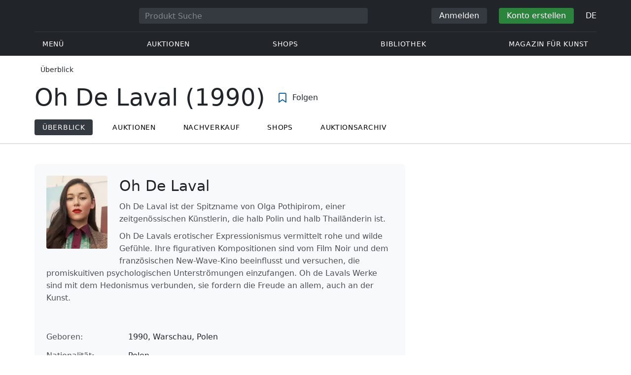

--- FILE ---
content_type: text/html; charset=UTF-8
request_url: https://veryimportantlot.com/de/overview/author/author-oh-de-laval-1990
body_size: 17951
content:
<!doctype html><html lang="de"><head><meta charset="UTF-8"><meta name="viewport" content="initial-scale=1.0, width=device-width"><meta name="csrf-param" content="_csrf-frontend"><meta name="csrf-token" content="KKUe8IGdW8qv9VyG5-xbUv6p7MIeI2zdh-IS8TofLq4c4zOD-_QIj8qFON6srwork-K8hmR2WOnog2O8Ymtgyw=="><script type="45f983df65575d810a71d6a7-text/javascript">(function(w,d,s,l,i){w[l]=w[l]||[];w[l].push({'gtm.start':
new Date().getTime(),event:'gtm.js'});var f=d.getElementsByTagName(s)[0],
j=d.createElement(s),dl=l!='dataLayer'?'&l='+l:'';j.async=true;j.src=
'https://www.googletagmanager.com/gtm.js?id='+i+dl;f.parentNode.insertBefore(j,f);
})(window,document,'script','dataLayer','GTM-WDFV7Q3');</script><title>Oh De Laval (1990) | Wichtigste historische Daten: Wer, Was, Wo, Wann | Übersicht über Sammlerstücke und historische Gegenstände | VeryImportantLot</title><meta name="cid" content="overview-index"><meta name="description" content="Oh De Laval (1990) – Grundlegende historische Daten: Wer, Was, Wo, Wann. Entdecken Sie die Welt fesselnder Sammlerstücke und historischer Gegenstände, die Sie bewundern können. Unsere Führer bieten detaillierte Informationen über die Preisentwicklung von Auktionsobjekten zum Thema Oh De Laval (1990)."><meta name="keywords" content="Oh De Laval (1990) | Wichtigste historische Daten: Wer, Was, Wo, Wann | Übersicht über Sammlerstücke und historische Gegenstände | VeryImportantLot"><link href="https://veryimportantlot.com/de/overview/author/author-oh-de-laval-1990" rel="canonical"><link href="https://veryimportantlot.com/fr/overview/author/author-oh-de-laval-1990" rel="alternate" hreflang="fr"><link href="https://veryimportantlot.com/de/overview/author/author-oh-de-laval-1990" rel="alternate" hreflang="de"><link href="https://veryimportantlot.com/en/overview/author/author-oh-de-laval-1990" rel="alternate" hreflang="en"><link href="https://veryimportantlot.com/ru/overview/author/author-oh-de-laval-1990" rel="alternate" hreflang="ru"><link type="image/jpeg" href="/assets/image/ArtImage_43420/eecdd/oh-de-lavaljpeg__thumb_124x148.jpeg" rel="preload" fetchpriority="high" as="image"><link href="/assets/3acbf30c/swiper-bundle.min.css?v=1725611028" rel="stylesheet preload" as="style"><link href="/assets/719364a0/css/bootstrap.min.css?v=1725611028" rel="stylesheet"><link href="/assets/8b1028a4/css/select2.min.css?v=1725611028" rel="stylesheet"><link href="/css/bootstrap-custom/bootstrap-custom.css?v=1623742107" rel="stylesheet preload" as="style"><link href="/css/bootstrap-datetimepicker.min.css?v=1623742107" rel="stylesheet preload" as="style"><link href="/css/bootstrap-custom/bootstrap-datetimepicker.min.css?v=1707818741" rel="stylesheet preload" as="style"><link href="/css/jquery.fancybox.min.css?v=1623742107" rel="stylesheet preload" as="style"><link href="/css/simplebar.css?v=1623742107" rel="stylesheet preload" as="style"><link href="/css/font-awesome.css?v=1623742107" rel="stylesheet preload" as="style"><link href="/css/grid.css?v=1623742107" rel="stylesheet preload" as="style"><link href="/css/slick.css?v=1623742107" rel="stylesheet preload" as="style"><link href="/css/components/variables.css?v=1710516691" rel="stylesheet preload" as="style"><link href="/css/components/buttons.css?v=1721304205" rel="stylesheet preload" as="style"><link href="/css/components/auction-badge.css?v=1710328710" rel="stylesheet preload" as="style"><link href="/css/style.css?v=1723646170" rel="stylesheet preload" as="style"><link href="/css/legacy.css?v=1721304205" rel="stylesheet preload" as="style"><link href="/css/redesign.css?v=1721304205" rel="stylesheet preload" as="style"><link href="/css/components/auth-modal.css?v=1707818741" rel="stylesheet preload" as="style"><link href="/css/my.css?v=1750788560" rel="stylesheet preload" as="style"><link href="/css/table.css?v=1707818840" rel="stylesheet preload" as="style"><link href="/css/calendar.css?v=1623742107" rel="stylesheet preload" as="style"><link href="/mask_resource/css/intlTelInput.css?v=1707818741" rel="stylesheet preload" as="style"><link href="/css/cookieconsent.min.css?v=1707818741" rel="stylesheet preload" as="style"><link href="/css/lib/nouislider.min.css?v=1707818741" rel="stylesheet preload" as="style"><link href="/css/components/forms.css?v=1723646170" rel="stylesheet preload" as="style"><link href="/css/components/filter.css?v=1707818741" rel="stylesheet preload" as="style"><link href="/css/components/prdct.css?v=1707818741" rel="stylesheet"><link href="/css/components/desc-tip.css?v=1707818741" rel="stylesheet"><link href="/css/components/paginator.css?v=1707818741" rel="stylesheet"><link href="/css/components/artist-library.css?v=1707818741" rel="stylesheet"><link href="/css/components/review.css?v=1707818741" rel="stylesheet"><link href="/css/components/faq-section.css?v=1707818741" rel="stylesheet"><link href="/css/components/prdct-slider.css?v=1707818741" rel="stylesheet"><link href="/css/components/breadcrumbs.css?v=1707818741" rel="stylesheet preload" as="style"><link href="/css/components/page-top.css?v=1707818741" rel="stylesheet"><link href="/css/components/notifications.css?v=1707818741" rel="stylesheet preload" as="style"><link rel="apple-touch-icon" sizes="180x180" href="/apple-touch-icon.png"><link rel="icon" type="image/png" href="/favicon-32x32.png" sizes="32x32"><link rel="icon" type="image/png" href="/favicon-16x16.png" sizes="16x16"><link rel="manifest" href="/manifest.json"><link rel="mask-icon" href="/safari-pinned-tab.svg" color="#333333"><meta name="theme-color" content="#ffffff"><script type="45f983df65575d810a71d6a7-text/javascript">window.yaContextCb = window.yaContextCb || []</script><script async src="https://securepubads.g.doubleclick.net/tag/js/gpt.js" type="45f983df65575d810a71d6a7-text/javascript"></script><script type="45f983df65575d810a71d6a7-text/javascript">
window.googletag = window.googletag || {cmd: []};
let adSlots = [];
let adSlotsNews = [];
let adSlotsNewsSimilar = [];
let adSlotsSide = [];
let adSlotsProfile = [];
let overviewPage = [];
let productPage = [];//auction-wiki
let photostockPage = [];
googletag.cmd.push(function() {
overviewPage[0] = googletag.defineSlot('/22542941880/Tag_Page_Overview*Sidebar*Position_1', [300, 250], 'div-gpt-ad-1655905284467-0').addService(googletag.pubads());
overviewPage[1] = googletag.defineSlot('/22542941880/Tag_Page_Overview*Sidebar*Position_2', [300, 250], 'div-gpt-ad-1655905388743-0').addService(googletag.pubads());
googletag.pubads().enableSingleRequest();
googletag.enableServices();
});
</script></head><body class="body_overview_index chrome saf is_not_authed" data-lang="de"><noscript><iframe src="https://www.googletagmanager.com/ns.html?id=GTM-WDFV7Q3"
height="0" width="0" style="display:none;visibility:hidden"></iframe></noscript> <script type="45f983df65575d810a71d6a7-text/javascript">
function downloadJSAtOnload() {
var element = document.createElement("script");
element.src = "https://pagead2.googlesyndication.com/pagead/js/adsbygoogle.js";
document.body.appendChild(element);
}
if (window.addEventListener)
window.addEventListener("load", downloadJSAtOnload, false);
else if (window.attachEvent)
window.attachEvent("onload", downloadJSAtOnload);
else window.onload = downloadJSAtOnload;
</script><script type="45f983df65575d810a71d6a7-text/javascript">var tVar=[];tVar['This field is required']='Dieses Feld wird benötigt';tVar['Email is invalid']='Email is invalid';tVar['Phone is invalid']='Telefon ist ungültig';</script><header class="header"><div class="container"><div class="row"><div class="col-md-12"><div class="header__top"><a class="header__logo" href="/"><img class="header__logo__img header__logo__img_dsktp lazy" data-src="/img/logo.svg" width="106" height="32" alt="Very Important Lot"><img class="header__logo__img lazy" data-src="/img/logo-mob.svg" width="32" height="32" alt="Very Important Lot"></a><form id="global_search2" class="header__search" action="/search" method="get"><div class="header__search__inner"><label class="header__search__label" for="headerNavSearch">Produkt Suche</label><input class="header__search__input" type="text" placeholder="Produkt Suche" aria-describedby="basic-addon2" id="searchTextGlobal2" name="search_text" data-lang="de"><button class="header__search__btn" type="submit" aria-label="Искать"><i data-feather="search"></i></button></div></form><div class="header__actions header__actions_mob"><button class="header__actions__btn header__actions__btn_search" type="button" aria-label="Search" data-mobSearchTrigger><i data-feather="search"></i></button><button class="header__actions__btn header__actions__btn_menu" type="button" aria-label="Menu" data-mobMenuTrigger><i data-feather="menu"></i></button></div><div class="header__actions header__actions_desktop"><button class="header__btn header__btn_signin" type="button" data-toggle="modal" data-target="#authModal" data-toggle_tab="#nav-signin">Anmelden</button><button class="header__btn header__btn_signup" type="button" data-toggle="modal" data-target="#authModal" data-toggle_tab="#nav-signup">Konto erstellen</button><div class="dropdown header__lang"><button class="header__lang__btn" type="button" id="languageSelect" data-toggle="dropdown" aria-haspopup="true" aria-expanded="false" aria-label="Language"><span class="header__lang__btn__current">DE</span> <i data-feather="chevron-down"></i></button><ul class="dropdown-menu dropdown-menu-right" aria-labelledby="languageSelect"><li><a class="dropdown-item" href="/en/overview/author/author-oh-de-laval-1990">EN</a></li><li><a class="dropdown-item" href="/de/overview/author/author-oh-de-laval-1990">DE</a></li><li><a class="dropdown-item" href="/fr/overview/author/author-oh-de-laval-1990">FR</a></li><li><a class="dropdown-item" href="/ru/overview/author/author-oh-de-laval-1990">RU</a></li></ul></div></div></div><nav class="header__bottom"><ul class="header__nav"><li class="header__nav__item dropdown header__nav__item_menu "><button class="header__nav__btn" type="button" id="mMenu1" data-toggle="dropdown" aria-haspopup="true" data-display="static" aria-expanded="false" data-offset="0,14" data-desktopSMenuToggle><i data-feather="menu"></i> Menü </button><div class="dropdown-menu header__desktop-dropdown" aria-labelledby="mMenu1"><div class="header__desktop-dropdown__arrow" data-desktopSTriangle></div><button class="header__desktop-dropdown__close" type="button" data-sMenuClose><i data-feather="x"></i></button><div class="row"><div class="col-md-3"><div class="header__desktop-dropdown__title">Hauptkategorien</div><div class="header__desktop-dropdown__list__item"><a class="header__desktop-dropdown__link" href="/de/overview/category/fine-art">Bildende Kunst</a></div><div class="header__desktop-dropdown__list__item"><a class="header__desktop-dropdown__link" href="/de/overview/category/interior-design">Interieur & Design</a></div><div class="header__desktop-dropdown__list__item"><a class="header__desktop-dropdown__link" href="/de/overview/category/books-manuscripts">Bücher & Handschriften</a></div><div class="header__desktop-dropdown__list__item"><a class="header__desktop-dropdown__link" href="/de/overview/category/watches-jewelry">Uhren & Schmuck</a></div><div class="header__desktop-dropdown__list__item"><a class="header__desktop-dropdown__link" href="/de/overview/category/household-items">Haushaltswaren</a></div><div class="header__desktop-dropdown__list__item"><a class="header__desktop-dropdown__link" href="/de/overview/category/fashion-accessories">Kleidung und Accessoires</a></div><div class="header__desktop-dropdown__list__item"><a class="header__desktop-dropdown__link" href="/de/overview/category/wine-spirits">Wein & Spirituosen</a></div></div><div class="col-md-3"><div class="header__desktop-dropdown__title">Auktionen</div><div class="header__desktop-dropdown__list__item"><a class="header__desktop-dropdown__link" href="/de/home/auction">Übersichtsseite</a></div><div class="header__desktop-dropdown__list__item"><a class="header__desktop-dropdown__link" href="/de/auction/catalog-list">Alle Kataloge</a></div><div class="header__desktop-dropdown__list__item"><a class="header__desktop-dropdown__link" href="/de/auction">Alle Auktionslose</a></div><div class="header__desktop-dropdown__list__item"><a class="header__desktop-dropdown__link" href="/de/auction-post-sale">Nachverkauf</a></div><div class="header__desktop-dropdown__list__item header__desktop-dropdown__list__item_separator"></div><div class="header__desktop-dropdown__title">Auktionsarchiv</div><div class="header__desktop-dropdown__list__item"><a class="header__desktop-dropdown__link" href="/de/auction/catalog-past-list">Vergangene Auktionen</a></div><div class="header__desktop-dropdown__list__item"><a class="header__desktop-dropdown__link" href="/de/auction-wiki">Alle Auktionslose</a></div></div><div class="col-md-3"><div class="header__desktop-dropdown__title">Shops</div><div class="header__desktop-dropdown__list__item"><a class="header__desktop-dropdown__link" href="/de/market/category/pictorial-art">Malerei</a></div><div class="header__desktop-dropdown__list__item"><a class="header__desktop-dropdown__link" href="/de/market/category/graphics">Grafik</a></div></div><div class="col-md-3"><div class="header__desktop-dropdown__title">Nützliche Dienste</div><div class="header__desktop-dropdown__list__item"><a class="header__desktop-dropdown__link" href="/de/wiki/people">Bibliothek</a></div><div class="header__desktop-dropdown__list__item"><a class="header__desktop-dropdown__link" href="/de/news">Magazin für Kunst</a></div><div class="header__desktop-dropdown__list__item"><a class="header__desktop-dropdown__link" href="/de/auth/konstruktor/interior">2D Design für Ihr Interieur</a></div><div class="header__desktop-dropdown__list__item"><a class="header__desktop-dropdown__link" href="/de/auth/konstruktor/artist">2D Vorlagen</a></div><div class="header__desktop-dropdown__list__item"><a class="header__desktop-dropdown__link" href="/de/faq?show_menu=1">FAQ</a></div><div class="header__desktop-dropdown__list__item"><a class="header__desktop-dropdown__link" href="/de/home">Hauptseite</a></div></div></div></div></li><li class="header__nav__item dropdown header__nav__item_menu "><button class="header__nav__btn" type="button" id="mMenu5" data-toggle="dropdown" aria-haspopup="true" data-display="static" aria-expanded="false" data-offset="0,14" data-desktopSMenuToggle>
Auktionen </button><div class="dropdown-menu header__desktop-dropdown" aria-labelledby="mMenu5"><div class="header__desktop-dropdown__arrow" data-desktopSTriangle></div><button class="header__desktop-dropdown__close" type="button" data-sMenuClose><i data-feather="x"></i></button><div class="row"><div class="col-md-3"><div class="header__desktop-dropdown__title">Hauptbereiche</div><div class="header__desktop-dropdown__list__item"><a class="header__desktop-dropdown__link" href="/de/home/auction">Übersichtsseite</a></div><div class="header__desktop-dropdown__list__item"><a class="header__desktop-dropdown__link" href="/de/auction/catalog-list">Aktuelle Auktionen</a></div><div class="header__desktop-dropdown__list__item"><a class="header__desktop-dropdown__link" href="/de/auction-post-sale">Nachverkauf</a></div><div class="header__desktop-dropdown__list__item"><a class="header__desktop-dropdown__link" href="/de/auction/catalog-past-list">Vergangene Auktionen</a></div><div class="header__desktop-dropdown__list__item"><a class="header__desktop-dropdown__link" href="/de/faq/kupit-na-aukcione">FAQ</a></div><div class="header__desktop-dropdown__list__item header__desktop-dropdown__list__item_separator"></div><div class="header__desktop-dropdown__title"></div><div class="header__desktop-dropdown__title">Empfehlenswert</div></div><div class="col-md-3"><div class="header__desktop-dropdown__title">Bildende Kunst</div><div class="header__desktop-dropdown__list__item"><a class="header__desktop-dropdown__link" href="/de/auction/category/paintings">Gemälde</a></div><div class="header__desktop-dropdown__list__item"><a class="header__desktop-dropdown__link" href="/de/auction/category/graphics">Grafik</a></div><div class="header__desktop-dropdown__list__item"><a class="header__desktop-dropdown__link" href="/de/auction/category/art-prints">Kunstdrucke</a></div><div class="header__desktop-dropdown__list__item"><a class="header__desktop-dropdown__link" href="/de/auction/category/photography">Fotografie</a></div><div class="header__desktop-dropdown__list__item"><a class="header__desktop-dropdown__link" href="/de/auction/category/sculptures">Skulpturen und plastische Kunst</a></div><div class="header__desktop-dropdown__list__item"><a class="header__desktop-dropdown__link" href="/de/auction/category/icons">Ikonen</a></div><div class="header__desktop-dropdown__list__item header__desktop-dropdown__list__item_separator"></div><div class="header__desktop-dropdown__title"></div><div class="header__desktop-dropdown__title">Interieur & Design</div><div class="header__desktop-dropdown__list__item"><a class="header__desktop-dropdown__link" href="/de/auction/category/interior-items">Dekorative Objekte</a></div><div class="header__desktop-dropdown__list__item"><a class="header__desktop-dropdown__link" href="/de/auction/category/furniture">Möbel</a></div><div class="header__desktop-dropdown__list__item"><a class="header__desktop-dropdown__link" href="/de/auction/category/lighting">Beleuchtung</a></div><div class="header__desktop-dropdown__list__item"><a class="header__desktop-dropdown__link" href="/de/auction/category/carpets-textiles">Teppiche & Textilien</a></div></div><div class="col-md-3"><div class="header__desktop-dropdown__title">Sammlerobjekte</div><div class="header__desktop-dropdown__list__item"><a class="header__desktop-dropdown__link" href="/de/auction/category/phaleristics">Auszeichnungen</a></div><div class="header__desktop-dropdown__list__item"><a class="header__desktop-dropdown__link" href="/de/auction/category/numismatics">Münzen</a></div><div class="header__desktop-dropdown__list__item"><a class="header__desktop-dropdown__link" href="/de/auction/category/military-items">Militaria</a></div><div class="header__desktop-dropdown__list__item"><a class="header__desktop-dropdown__link" href="/de/auction/category/ancient-art-and-excavations">Antike Kunst und Ausgrabungen</a></div><div class="header__desktop-dropdown__list__item"><a class="header__desktop-dropdown__link" href="/de/auction/category/toys-and-models">Spielzeug und Modelle</a></div><div class="header__desktop-dropdown__list__item"><a class="header__desktop-dropdown__link" href="/de/auction/category/historical-items">Historische Gegenstände</a></div><div class="header__desktop-dropdown__list__item"><a class="header__desktop-dropdown__link" href="/de/auction/category/memorabilia">Erinnerungsstücke</a></div><div class="header__desktop-dropdown__list__item"><a class="header__desktop-dropdown__link" href="/de/auction/category/objects-of-vertu">Vertu Objekte</a></div><div class="header__desktop-dropdown__list__item header__desktop-dropdown__list__item_separator"></div><div class="header__desktop-dropdown__title"></div><div class="header__desktop-dropdown__title">Beliebte Kategorien</div><div class="header__desktop-dropdown__list__item"><a class="header__desktop-dropdown__link" href="/de/auction/category/asian-products-and-art">Asiatische Kunst</a></div><div class="header__desktop-dropdown__list__item"><a class="header__desktop-dropdown__link" href="/de/auction/category/watches">Uhren</a></div><div class="header__desktop-dropdown__list__item"><a class="header__desktop-dropdown__link" href="/de/auction/category/jewellery">Schmuck</a></div><div class="header__desktop-dropdown__list__item"><a class="header__desktop-dropdown__link" href="/de/auction/category/books-manuscripts">Bücher & Handschriften</a></div></div><div class="col-md-3"><div class="header__desktop-dropdown__title">Beliebte Materialien</div><div class="header__desktop-dropdown__list__item"><a class="header__desktop-dropdown__link" href="/de/auction/material/bronze">Bronze</a></div><div class="header__desktop-dropdown__list__item"><a class="header__desktop-dropdown__link" href="/de/auction/category/porcelain-products">Porzellan</a></div><div class="header__desktop-dropdown__list__item"><a class="header__desktop-dropdown__link" href="/de/auction/category/silverware">Silber</a></div></div></div></div></li><li class="header__nav__item dropdown header__nav__item_menu "><button class="header__nav__btn" type="button" id="mMenu6" data-toggle="dropdown" aria-haspopup="true" data-display="static" aria-expanded="false" data-offset="0,14" data-desktopSMenuToggle>
Shops </button><div class="dropdown-menu header__desktop-dropdown" aria-labelledby="mMenu6"><div class="header__desktop-dropdown__arrow" data-desktopSTriangle></div><button class="header__desktop-dropdown__close" type="button" data-sMenuClose><i data-feather="x"></i></button><div class="row"><div class="col-md-3"><div class="header__desktop-dropdown__title">Bildende Kunst</div><div class="header__desktop-dropdown__list__item"><a class="header__desktop-dropdown__link" href="/de/market/category/paintings">Gemälde</a></div><div class="header__desktop-dropdown__list__item"><a class="header__desktop-dropdown__link" href="/de/market/category/drawings">Zeichnungen</a></div><div class="header__desktop-dropdown__list__item"><a class="header__desktop-dropdown__link" href="/de/market/category/graphics">Grafik</a></div><div class="header__desktop-dropdown__list__item"><a class="header__desktop-dropdown__link" href="/de/market/category/icons">Ikonen</a></div><div class="header__desktop-dropdown__list__item"><a class="header__desktop-dropdown__link" href="/de/market/category/photography">Fotografie</a></div><div class="header__desktop-dropdown__list__item"><a class="header__desktop-dropdown__link" href="/de/market/category/sculptures">Skulpturen und plastische Kunst</a></div><div class="header__desktop-dropdown__list__item"><a class="header__desktop-dropdown__link" href="/de/market/category/watches-jewelry">Uhren & Schmuck</a></div></div><div class="col-md-3"><div class="header__desktop-dropdown__title">Sammlerobjekte</div><div class="header__desktop-dropdown__list__item"><a class="header__desktop-dropdown__link" href="/de/market/category/phaleristics">Auszeichnungen</a></div><div class="header__desktop-dropdown__list__item"><a class="header__desktop-dropdown__link" href="/de/market/category/numismatics">Münzen</a></div><div class="header__desktop-dropdown__list__item"><a class="header__desktop-dropdown__link" href="/de/market/category/historical-items">Historische Gegenstände</a></div><div class="header__desktop-dropdown__list__item"><a class="header__desktop-dropdown__link" href="/de/market/category/memorabilia">Erinnerungsstücke</a></div><div class="header__desktop-dropdown__list__item"><a class="header__desktop-dropdown__link" href="/de/market/category/books-manuscripts">Bücher & Handschriften</a></div></div><div class="col-md-3"><div class="header__desktop-dropdown__title">Nach Stil</div><div class="header__desktop-dropdown__list__item"><a class="header__desktop-dropdown__link" href="/de/market/style/abstractionism">Abstrakt</a></div><div class="header__desktop-dropdown__list__item"><a class="header__desktop-dropdown__link" href="/de/market/genres/genres-figurative-art">Figurativ</a></div><div class="header__desktop-dropdown__list__item"><a class="header__desktop-dropdown__link" href="/de/market/style/art-style-surrealism">Surrealismus</a></div><div class="header__desktop-dropdown__list__item"><a class="header__desktop-dropdown__link" href="/de/market/style/art-style-pop-art">Pop Art</a></div><div class="header__desktop-dropdown__list__item"><a class="header__desktop-dropdown__link" href="/de/market/style/art-style-modern-art">Moderne Kunst</a></div><div class="header__desktop-dropdown__list__item"><a class="header__desktop-dropdown__link" href="/de/market/style/style-contemporary-art">Zeitgenössische Kunst</a></div></div><div class="col-md-3"><div class="header__desktop-dropdown__title">Für Partner</div><div class="header__desktop-dropdown__list__item"><a class="header__desktop-dropdown__link" href="/de/lp/artist">Für Schöpfer und Designer</a></div><div class="header__desktop-dropdown__list__item"><a class="header__desktop-dropdown__link" href="/de/lp/antiques-gallery">Für Verkäufer</a></div><div class="header__desktop-dropdown__list__item header__desktop-dropdown__list__item_separator"></div><div class="header__desktop-dropdown__title">Empfehlenswert</div></div></div></div></li><li class="header__nav__item dropdown header__nav__item_menu "><button class="header__nav__btn" type="button" id="mMenu8" data-toggle="dropdown" aria-haspopup="true" data-display="static" aria-expanded="false" data-offset="0,14" data-desktopSMenuToggle>
Bibliothek </button><div class="dropdown-menu header__desktop-dropdown" aria-labelledby="mMenu8"><div class="header__desktop-dropdown__arrow" data-desktopSTriangle></div><button class="header__desktop-dropdown__close" type="button" data-sMenuClose><i data-feather="x"></i></button><div class="row"><div class="col-md-3"><div class="header__desktop-dropdown__title">Allgemeine Listen</div><div class="header__desktop-dropdown__list__item"><a class="header__desktop-dropdown__link" href="/de/wiki/people">Berühmte Menschen</a></div><div class="header__desktop-dropdown__title"></div></div><div class="col-md-3"><div class="header__desktop-dropdown__title">Bildende Kunst</div><div class="header__desktop-dropdown__list__item"><a class="header__desktop-dropdown__link" href="/de/wiki/people/specialization/specialization-artist">Künstler</a></div><div class="header__desktop-dropdown__list__item"><a class="header__desktop-dropdown__link" href="/de/wiki/people/specialization/specialization-painter">Maler</a></div><div class="header__desktop-dropdown__list__item"><a class="header__desktop-dropdown__link" href="/de/wiki/people/specialization/specialization-graphic-artist">Grafiker</a></div><div class="header__desktop-dropdown__list__item"><a class="header__desktop-dropdown__link" href="/de/wiki/people/specialization/specialization-photographer">Fotografen</a></div><div class="header__desktop-dropdown__list__item"><a class="header__desktop-dropdown__link" href="/de/wiki/people/specialization/specialization-sculptor">Bildhauer</a></div><div class="header__desktop-dropdown__list__item header__desktop-dropdown__list__item_separator"></div><div class="header__desktop-dropdown__title"></div><div class="header__desktop-dropdown__title">Angewandte Kunst</div><div class="header__desktop-dropdown__list__item"><a class="header__desktop-dropdown__link" href="/de/wiki/people/specialization/specialization-jeweler">Juweliere</a></div><div class="header__desktop-dropdown__list__item"><a class="header__desktop-dropdown__link" href="/de/wiki/people/specialization/specialization-designer">Designer</a></div><div class="header__desktop-dropdown__list__item"><a class="header__desktop-dropdown__link" href="/de/wiki/people/specialization/specialization-furniture-maker">Möbelbauer</a></div></div><div class="col-md-3"><div class="header__desktop-dropdown__title">Beliebte Stilrichtungen</div><div class="header__desktop-dropdown__list__item"><a class="header__desktop-dropdown__link" href="/de/wiki/people/style/art-style-impressionism">Impressionisten</a></div><div class="header__desktop-dropdown__list__item"><a class="header__desktop-dropdown__link" href="/de/wiki/people/style/abstractionism">Abstraktionisten</a></div><div class="header__desktop-dropdown__list__item"><a class="header__desktop-dropdown__link" href="/de/wiki/people/style/art-style-cubism">Kubisten</a></div><div class="header__desktop-dropdown__list__item"><a class="header__desktop-dropdown__link" href="/de/wiki/people/style/art-style-expressionism">Expressionisten</a></div><div class="header__desktop-dropdown__list__item"><a class="header__desktop-dropdown__link" href="/de/wiki/people/style/style-old-masters">Alte Meister</a></div><div class="header__desktop-dropdown__list__item header__desktop-dropdown__list__item_separator"></div><div class="header__desktop-dropdown__title"></div><div class="header__desktop-dropdown__title">Populäre Genres</div><div class="header__desktop-dropdown__list__item"><a class="header__desktop-dropdown__link" href="/de/wiki/people/genres/landscape-painting">Landschaftsmaler</a></div><div class="header__desktop-dropdown__list__item"><a class="header__desktop-dropdown__link" href="/de/wiki/people/genres/portrait">Porträtisten</a></div><div class="header__desktop-dropdown__list__item"><a class="header__desktop-dropdown__link" href="/de/wiki/people/genres/animalistic">Animalisten</a></div></div><div class="col-md-3"><div class="header__desktop-dropdown__title">Kunstschulen</div><div class="header__desktop-dropdown__list__item"><a class="header__desktop-dropdown__link" href="/de/wiki/people/artistschool/artist-school-dusseldorf-school-of-painting">Düsseldorfer Schule</a></div><div class="header__desktop-dropdown__list__item"><a class="header__desktop-dropdown__link" href="/de/wiki/people/artistschool/barbizon-school">Barbizon Schule</a></div><div class="header__desktop-dropdown__list__item"><a class="header__desktop-dropdown__link" href="/de/wiki/people/artistschool/artist-school-school-of-paris">Pariser Schule</a></div><div class="header__desktop-dropdown__list__item"><a class="header__desktop-dropdown__link" href="/de/wiki/people/artistschool/artist-school-guild-of-saint-luke">Lukasgilde</a></div><div class="header__desktop-dropdown__list__item"><a class="header__desktop-dropdown__link" href="/de/wiki/people/artistschool/artist-school-flemish-school">Flämische Schule</a></div></div></div></div></li><li class="header__nav__item"><a class="header__nav__btn" href="/de/news">
Magazin für Kunst </a></li></ul></nav> </div></div></div><nav class="mob-menu" data-mobMenu><div class="mob-menu__nav"><ul class="mob-menu__nav__list active" id="mob-menu-main"><li class="mob-menu__nav__item"><a class="header__btn mob-menu__nav__link" href="#mob-menu-0" data-goToMenu="1" role="button">Menü <i data-feather="chevron-right"></i></a> </li><li class="mob-menu__nav__item"><a class="header__btn mob-menu__nav__link" href="#mob-menu-1" data-goToMenu="1" role="button">Auktionen <i data-feather="chevron-right"></i></a> </li><li class="mob-menu__nav__item"><a class="header__btn mob-menu__nav__link" href="#mob-menu-2" data-goToMenu="1" role="button">Shops <i data-feather="chevron-right"></i></a> </li><li class="mob-menu__nav__item"><a class="header__btn mob-menu__nav__link" href="#mob-menu-3" data-goToMenu="1" role="button">Bibliothek <i data-feather="chevron-right"></i></a> </li><li class="mob-menu__nav__item"><a class="header__btn mob-menu__nav__link" href="/de/news">
Magazin für Kunst </a></li></ul><ul id="mob-menu-0" class="mob-menu__nav__list"><li class="mob-menu__nav__item"><a class="header__btn mob-menu__nav__link back" href="#mob-menu-main" role="button" data-goToMenu><i data-feather="chevron-left"></i>
Menü </a></li><li class="mob-menu__nav__item mob-menu__nav__item_category">
Hauptkategorien </li><li class="mob-menu__nav__item"><a class="header__btn mob-menu__nav__link mob-menu__nav__link_inner" href="/de/overview/category/fine-art">Bildende Kunst</a></li><li class="mob-menu__nav__item"><a class="header__btn mob-menu__nav__link mob-menu__nav__link_inner" href="/de/overview/category/interior-design">Interieur & Design</a></li><li class="mob-menu__nav__item"><a class="header__btn mob-menu__nav__link mob-menu__nav__link_inner" href="/de/overview/category/books-manuscripts">Bücher & Handschriften</a></li><li class="mob-menu__nav__item"><a class="header__btn mob-menu__nav__link mob-menu__nav__link_inner" href="/de/overview/category/watches-jewelry">Uhren & Schmuck</a></li><li class="mob-menu__nav__item"><a class="header__btn mob-menu__nav__link mob-menu__nav__link_inner" href="/de/overview/category/household-items">Haushaltswaren</a></li><li class="mob-menu__nav__item"><a class="header__btn mob-menu__nav__link mob-menu__nav__link_inner" href="/de/overview/category/fashion-accessories">Kleidung und Accessoires</a></li><li class="mob-menu__nav__item"><a class="header__btn mob-menu__nav__link mob-menu__nav__link_inner" href="/de/overview/category/wine-spirits">Wein & Spirituosen</a></li><li class="mob-menu__nav__item mob-menu__nav__item_category">
Auktionen </li><li class="mob-menu__nav__item"><a class="header__btn mob-menu__nav__link mob-menu__nav__link_inner" href="/de/home/auction">Übersichtsseite</a></li><li class="mob-menu__nav__item"><a class="header__btn mob-menu__nav__link mob-menu__nav__link_inner" href="/de/auction/catalog-list">Alle Kataloge</a></li><li class="mob-menu__nav__item"><a class="header__btn mob-menu__nav__link mob-menu__nav__link_inner" href="/de/auction">Alle Auktionslose</a></li><li class="mob-menu__nav__item"><a class="header__btn mob-menu__nav__link mob-menu__nav__link_inner" href="/de/auction-post-sale">Nachverkauf</a></li><li class="mob-menu__nav__sep"></li><li class="mob-menu__nav__item mob-menu__nav__item_category">
Auktionsarchiv </li><li class="mob-menu__nav__item"><a class="header__btn mob-menu__nav__link mob-menu__nav__link_inner" href="/de/auction/catalog-past-list">Vergangene Auktionen</a></li><li class="mob-menu__nav__item"><a class="header__btn mob-menu__nav__link mob-menu__nav__link_inner" href="/de/auction-wiki">Alle Auktionslose</a></li><li class="mob-menu__nav__item mob-menu__nav__item_category">
Shops </li><li class="mob-menu__nav__item"><a class="header__btn mob-menu__nav__link mob-menu__nav__link_inner" href="/de/market/category/pictorial-art">Malerei</a></li><li class="mob-menu__nav__item"><a class="header__btn mob-menu__nav__link mob-menu__nav__link_inner" href="/de/market/category/graphics">Grafik</a></li><li class="mob-menu__nav__item mob-menu__nav__item_category">
Nützliche Dienste </li><li class="mob-menu__nav__item"><a class="header__btn mob-menu__nav__link mob-menu__nav__link_inner" href="/de/wiki/people">Bibliothek</a></li><li class="mob-menu__nav__item"><a class="header__btn mob-menu__nav__link mob-menu__nav__link_inner" href="/de/news">Magazin für Kunst</a></li><li class="mob-menu__nav__item"><a class="header__btn mob-menu__nav__link mob-menu__nav__link_inner" href="/de/auth/konstruktor/interior">2D Design für Ihr Interieur</a></li><li class="mob-menu__nav__item"><a class="header__btn mob-menu__nav__link mob-menu__nav__link_inner" href="/de/auth/konstruktor/artist">2D Vorlagen</a></li><li class="mob-menu__nav__item"><a class="header__btn mob-menu__nav__link mob-menu__nav__link_inner" href="/de/faq?show_menu=1">FAQ</a></li><li class="mob-menu__nav__item"><a class="header__btn mob-menu__nav__link mob-menu__nav__link_inner" href="/de/home">Hauptseite</a></li></ul><ul id="mob-menu-1" class="mob-menu__nav__list"><li class="mob-menu__nav__item"><a class="header__btn mob-menu__nav__link back" href="#mob-menu-main" role="button" data-goToMenu><i data-feather="chevron-left"></i>
Auktionen </a></li><li class="mob-menu__nav__item mob-menu__nav__item_category">
Hauptbereiche </li><li class="mob-menu__nav__item"><a class="header__btn mob-menu__nav__link mob-menu__nav__link_inner" href="/de/home/auction">Übersichtsseite</a></li><li class="mob-menu__nav__item"><a class="header__btn mob-menu__nav__link mob-menu__nav__link_inner" href="/de/auction/catalog-list">Aktuelle Auktionen</a></li><li class="mob-menu__nav__item"><a class="header__btn mob-menu__nav__link mob-menu__nav__link_inner" href="/de/auction-post-sale">Nachverkauf</a></li><li class="mob-menu__nav__item"><a class="header__btn mob-menu__nav__link mob-menu__nav__link_inner" href="/de/auction/catalog-past-list">Vergangene Auktionen</a></li><li class="mob-menu__nav__item"><a class="header__btn mob-menu__nav__link mob-menu__nav__link_inner" href="/de/faq/kupit-na-aukcione">FAQ</a></li><li class="mob-menu__nav__sep"></li><li class="mob-menu__nav__item mob-menu__nav__item_category"></li><li class="mob-menu__nav__item mob-menu__nav__item_category">
Empfehlenswert </li><li class="mob-menu__nav__item mob-menu__nav__item_category">
Bildende Kunst </li><li class="mob-menu__nav__item"><a class="header__btn mob-menu__nav__link mob-menu__nav__link_inner" href="/de/auction/category/paintings">Gemälde</a></li><li class="mob-menu__nav__item"><a class="header__btn mob-menu__nav__link mob-menu__nav__link_inner" href="/de/auction/category/graphics">Grafik</a></li><li class="mob-menu__nav__item"><a class="header__btn mob-menu__nav__link mob-menu__nav__link_inner" href="/de/auction/category/art-prints">Kunstdrucke</a></li><li class="mob-menu__nav__item"><a class="header__btn mob-menu__nav__link mob-menu__nav__link_inner" href="/de/auction/category/photography">Fotografie</a></li><li class="mob-menu__nav__item"><a class="header__btn mob-menu__nav__link mob-menu__nav__link_inner" href="/de/auction/category/sculptures">Skulpturen und plastische Kunst</a></li><li class="mob-menu__nav__item"><a class="header__btn mob-menu__nav__link mob-menu__nav__link_inner" href="/de/auction/category/icons">Ikonen</a></li><li class="mob-menu__nav__sep"></li><li class="mob-menu__nav__item mob-menu__nav__item_category"></li><li class="mob-menu__nav__item mob-menu__nav__item_category">
Interieur & Design </li><li class="mob-menu__nav__item"><a class="header__btn mob-menu__nav__link mob-menu__nav__link_inner" href="/de/auction/category/interior-items">Dekorative Objekte</a></li><li class="mob-menu__nav__item"><a class="header__btn mob-menu__nav__link mob-menu__nav__link_inner" href="/de/auction/category/furniture">Möbel</a></li><li class="mob-menu__nav__item"><a class="header__btn mob-menu__nav__link mob-menu__nav__link_inner" href="/de/auction/category/lighting">Beleuchtung</a></li><li class="mob-menu__nav__item"><a class="header__btn mob-menu__nav__link mob-menu__nav__link_inner" href="/de/auction/category/carpets-textiles">Teppiche & Textilien</a></li><li class="mob-menu__nav__item mob-menu__nav__item_category">
Sammlerobjekte </li><li class="mob-menu__nav__item"><a class="header__btn mob-menu__nav__link mob-menu__nav__link_inner" href="/de/auction/category/phaleristics">Auszeichnungen</a></li><li class="mob-menu__nav__item"><a class="header__btn mob-menu__nav__link mob-menu__nav__link_inner" href="/de/auction/category/numismatics">Münzen</a></li><li class="mob-menu__nav__item"><a class="header__btn mob-menu__nav__link mob-menu__nav__link_inner" href="/de/auction/category/military-items">Militaria</a></li><li class="mob-menu__nav__item"><a class="header__btn mob-menu__nav__link mob-menu__nav__link_inner" href="/de/auction/category/ancient-art-and-excavations">Antike Kunst und Ausgrabungen</a></li><li class="mob-menu__nav__item"><a class="header__btn mob-menu__nav__link mob-menu__nav__link_inner" href="/de/auction/category/toys-and-models">Spielzeug und Modelle</a></li><li class="mob-menu__nav__item"><a class="header__btn mob-menu__nav__link mob-menu__nav__link_inner" href="/de/auction/category/historical-items">Historische Gegenstände</a></li><li class="mob-menu__nav__item"><a class="header__btn mob-menu__nav__link mob-menu__nav__link_inner" href="/de/auction/category/memorabilia">Erinnerungsstücke</a></li><li class="mob-menu__nav__item"><a class="header__btn mob-menu__nav__link mob-menu__nav__link_inner" href="/de/auction/category/objects-of-vertu">Vertu Objekte</a></li><li class="mob-menu__nav__sep"></li><li class="mob-menu__nav__item mob-menu__nav__item_category"></li><li class="mob-menu__nav__item mob-menu__nav__item_category">
Beliebte Kategorien </li><li class="mob-menu__nav__item"><a class="header__btn mob-menu__nav__link mob-menu__nav__link_inner" href="/de/auction/category/asian-products-and-art">Asiatische Kunst</a></li><li class="mob-menu__nav__item"><a class="header__btn mob-menu__nav__link mob-menu__nav__link_inner" href="/de/auction/category/watches">Uhren</a></li><li class="mob-menu__nav__item"><a class="header__btn mob-menu__nav__link mob-menu__nav__link_inner" href="/de/auction/category/jewellery">Schmuck</a></li><li class="mob-menu__nav__item"><a class="header__btn mob-menu__nav__link mob-menu__nav__link_inner" href="/de/auction/category/books-manuscripts">Bücher & Handschriften</a></li><li class="mob-menu__nav__item mob-menu__nav__item_category">
Beliebte Materialien </li><li class="mob-menu__nav__item"><a class="header__btn mob-menu__nav__link mob-menu__nav__link_inner" href="/de/auction/material/bronze">Bronze</a></li><li class="mob-menu__nav__item"><a class="header__btn mob-menu__nav__link mob-menu__nav__link_inner" href="/de/auction/category/porcelain-products">Porzellan</a></li><li class="mob-menu__nav__item"><a class="header__btn mob-menu__nav__link mob-menu__nav__link_inner" href="/de/auction/category/silverware">Silber</a></li></ul><ul id="mob-menu-2" class="mob-menu__nav__list"><li class="mob-menu__nav__item"><a class="header__btn mob-menu__nav__link back" href="#mob-menu-main" role="button" data-goToMenu><i data-feather="chevron-left"></i>
Shops </a></li><li class="mob-menu__nav__item mob-menu__nav__item_category">
Bildende Kunst </li><li class="mob-menu__nav__item"><a class="header__btn mob-menu__nav__link mob-menu__nav__link_inner" href="/de/market/category/paintings">Gemälde</a></li><li class="mob-menu__nav__item"><a class="header__btn mob-menu__nav__link mob-menu__nav__link_inner" href="/de/market/category/drawings">Zeichnungen</a></li><li class="mob-menu__nav__item"><a class="header__btn mob-menu__nav__link mob-menu__nav__link_inner" href="/de/market/category/graphics">Grafik</a></li><li class="mob-menu__nav__item"><a class="header__btn mob-menu__nav__link mob-menu__nav__link_inner" href="/de/market/category/icons">Ikonen</a></li><li class="mob-menu__nav__item"><a class="header__btn mob-menu__nav__link mob-menu__nav__link_inner" href="/de/market/category/photography">Fotografie</a></li><li class="mob-menu__nav__item"><a class="header__btn mob-menu__nav__link mob-menu__nav__link_inner" href="/de/market/category/sculptures">Skulpturen und plastische Kunst</a></li><li class="mob-menu__nav__item"><a class="header__btn mob-menu__nav__link mob-menu__nav__link_inner" href="/de/market/category/watches-jewelry">Uhren & Schmuck</a></li><li class="mob-menu__nav__item mob-menu__nav__item_category">
Sammlerobjekte </li><li class="mob-menu__nav__item"><a class="header__btn mob-menu__nav__link mob-menu__nav__link_inner" href="/de/market/category/phaleristics">Auszeichnungen</a></li><li class="mob-menu__nav__item"><a class="header__btn mob-menu__nav__link mob-menu__nav__link_inner" href="/de/market/category/numismatics">Münzen</a></li><li class="mob-menu__nav__item"><a class="header__btn mob-menu__nav__link mob-menu__nav__link_inner" href="/de/market/category/historical-items">Historische Gegenstände</a></li><li class="mob-menu__nav__item"><a class="header__btn mob-menu__nav__link mob-menu__nav__link_inner" href="/de/market/category/memorabilia">Erinnerungsstücke</a></li><li class="mob-menu__nav__item"><a class="header__btn mob-menu__nav__link mob-menu__nav__link_inner" href="/de/market/category/books-manuscripts">Bücher & Handschriften</a></li><li class="mob-menu__nav__item mob-menu__nav__item_category">
Nach Stil </li><li class="mob-menu__nav__item"><a class="header__btn mob-menu__nav__link mob-menu__nav__link_inner" href="/de/market/style/abstractionism">Abstrakt</a></li><li class="mob-menu__nav__item"><a class="header__btn mob-menu__nav__link mob-menu__nav__link_inner" href="/de/market/genres/genres-figurative-art">Figurativ</a></li><li class="mob-menu__nav__item"><a class="header__btn mob-menu__nav__link mob-menu__nav__link_inner" href="/de/market/style/art-style-surrealism">Surrealismus</a></li><li class="mob-menu__nav__item"><a class="header__btn mob-menu__nav__link mob-menu__nav__link_inner" href="/de/market/style/art-style-pop-art">Pop Art</a></li><li class="mob-menu__nav__item"><a class="header__btn mob-menu__nav__link mob-menu__nav__link_inner" href="/de/market/style/art-style-modern-art">Moderne Kunst</a></li><li class="mob-menu__nav__item"><a class="header__btn mob-menu__nav__link mob-menu__nav__link_inner" href="/de/market/style/style-contemporary-art">Zeitgenössische Kunst</a></li><li class="mob-menu__nav__item mob-menu__nav__item_category">
Für Partner </li><li class="mob-menu__nav__item"><a class="header__btn mob-menu__nav__link mob-menu__nav__link_inner" href="/de/lp/artist">Für Schöpfer und Designer</a></li><li class="mob-menu__nav__item"><a class="header__btn mob-menu__nav__link mob-menu__nav__link_inner" href="/de/lp/antiques-gallery">Für Verkäufer</a></li><li class="mob-menu__nav__sep"></li><li class="mob-menu__nav__item mob-menu__nav__item_category">
Empfehlenswert </li></ul><ul id="mob-menu-3" class="mob-menu__nav__list"><li class="mob-menu__nav__item"><a class="header__btn mob-menu__nav__link back" href="#mob-menu-main" role="button" data-goToMenu><i data-feather="chevron-left"></i>
Bibliothek </a></li><li class="mob-menu__nav__item mob-menu__nav__item_category">
Allgemeine Listen </li><li class="mob-menu__nav__item"><a class="header__btn mob-menu__nav__link mob-menu__nav__link_inner" href="/de/wiki/people">Berühmte Menschen</a></li><li class="mob-menu__nav__item mob-menu__nav__item_category"></li><li class="mob-menu__nav__item mob-menu__nav__item_category">
Bildende Kunst </li><li class="mob-menu__nav__item"><a class="header__btn mob-menu__nav__link mob-menu__nav__link_inner" href="/de/wiki/people/specialization/specialization-artist">Künstler</a></li><li class="mob-menu__nav__item"><a class="header__btn mob-menu__nav__link mob-menu__nav__link_inner" href="/de/wiki/people/specialization/specialization-painter">Maler</a></li><li class="mob-menu__nav__item"><a class="header__btn mob-menu__nav__link mob-menu__nav__link_inner" href="/de/wiki/people/specialization/specialization-graphic-artist">Grafiker</a></li><li class="mob-menu__nav__item"><a class="header__btn mob-menu__nav__link mob-menu__nav__link_inner" href="/de/wiki/people/specialization/specialization-photographer">Fotografen</a></li><li class="mob-menu__nav__item"><a class="header__btn mob-menu__nav__link mob-menu__nav__link_inner" href="/de/wiki/people/specialization/specialization-sculptor">Bildhauer</a></li><li class="mob-menu__nav__sep"></li><li class="mob-menu__nav__item mob-menu__nav__item_category"></li><li class="mob-menu__nav__item mob-menu__nav__item_category">
Angewandte Kunst </li><li class="mob-menu__nav__item"><a class="header__btn mob-menu__nav__link mob-menu__nav__link_inner" href="/de/wiki/people/specialization/specialization-jeweler">Juweliere</a></li><li class="mob-menu__nav__item"><a class="header__btn mob-menu__nav__link mob-menu__nav__link_inner" href="/de/wiki/people/specialization/specialization-designer">Designer</a></li><li class="mob-menu__nav__item"><a class="header__btn mob-menu__nav__link mob-menu__nav__link_inner" href="/de/wiki/people/specialization/specialization-furniture-maker">Möbelbauer</a></li><li class="mob-menu__nav__item mob-menu__nav__item_category">
Beliebte Stilrichtungen </li><li class="mob-menu__nav__item"><a class="header__btn mob-menu__nav__link mob-menu__nav__link_inner" href="/de/wiki/people/style/art-style-impressionism">Impressionisten</a></li><li class="mob-menu__nav__item"><a class="header__btn mob-menu__nav__link mob-menu__nav__link_inner" href="/de/wiki/people/style/abstractionism">Abstraktionisten</a></li><li class="mob-menu__nav__item"><a class="header__btn mob-menu__nav__link mob-menu__nav__link_inner" href="/de/wiki/people/style/art-style-cubism">Kubisten</a></li><li class="mob-menu__nav__item"><a class="header__btn mob-menu__nav__link mob-menu__nav__link_inner" href="/de/wiki/people/style/art-style-expressionism">Expressionisten</a></li><li class="mob-menu__nav__item"><a class="header__btn mob-menu__nav__link mob-menu__nav__link_inner" href="/de/wiki/people/style/style-old-masters">Alte Meister</a></li><li class="mob-menu__nav__sep"></li><li class="mob-menu__nav__item mob-menu__nav__item_category"></li><li class="mob-menu__nav__item mob-menu__nav__item_category">
Populäre Genres </li><li class="mob-menu__nav__item"><a class="header__btn mob-menu__nav__link mob-menu__nav__link_inner" href="/de/wiki/people/genres/landscape-painting">Landschaftsmaler</a></li><li class="mob-menu__nav__item"><a class="header__btn mob-menu__nav__link mob-menu__nav__link_inner" href="/de/wiki/people/genres/portrait">Porträtisten</a></li><li class="mob-menu__nav__item"><a class="header__btn mob-menu__nav__link mob-menu__nav__link_inner" href="/de/wiki/people/genres/animalistic">Animalisten</a></li><li class="mob-menu__nav__item mob-menu__nav__item_category">
Kunstschulen </li><li class="mob-menu__nav__item"><a class="header__btn mob-menu__nav__link mob-menu__nav__link_inner" href="/de/wiki/people/artistschool/artist-school-dusseldorf-school-of-painting">Düsseldorfer Schule</a></li><li class="mob-menu__nav__item"><a class="header__btn mob-menu__nav__link mob-menu__nav__link_inner" href="/de/wiki/people/artistschool/barbizon-school">Barbizon Schule</a></li><li class="mob-menu__nav__item"><a class="header__btn mob-menu__nav__link mob-menu__nav__link_inner" href="/de/wiki/people/artistschool/artist-school-school-of-paris">Pariser Schule</a></li><li class="mob-menu__nav__item"><a class="header__btn mob-menu__nav__link mob-menu__nav__link_inner" href="/de/wiki/people/artistschool/artist-school-guild-of-saint-luke">Lukasgilde</a></li><li class="mob-menu__nav__item"><a class="header__btn mob-menu__nav__link mob-menu__nav__link_inner" href="/de/wiki/people/artistschool/artist-school-flemish-school">Flämische Schule</a></li></ul></div><div class="mob-menu__actions"><div class="mob-menu__auth"><button class="header__btn header__btn_signin" type="button" data-toggle="modal" data-target="#authModal" data-toggle_tab="#nav-signin">Anmelden</button><button class="header__btn header__btn_signup" type="button" data-toggle="modal" data-target="#authModal" data-toggle_tab="#nav-signup">Konto erstellen</button></div><ul class="mob-menu__lang"><li class="mob-menu__lang__item"><a class="header__btn mob-menu__lang__link" href="/en/overview/author/author-oh-de-laval-1990">EN</a></li><li class="mob-menu__lang__item"><a class="header__btn mob-menu__lang__link active" href="/de/overview/author/author-oh-de-laval-1990">DE</a></li><li class="mob-menu__lang__item"><a class="header__btn mob-menu__lang__link" href="/fr/overview/author/author-oh-de-laval-1990">FR</a></li><li class="mob-menu__lang__item"><a class="header__btn mob-menu__lang__link" href="/ru/overview/author/author-oh-de-laval-1990">RU</a></li></ul></div></nav><div class="mob-search" data-mobSearch><form id="global_search" class="header__search" action="/search" method="get"><div class="header__search__inner"><label class="header__search__label" for="headerSearch">Produkt Suche</label><input class="header__search__input" type="text" placeholder="Produkt Suche" aria-describedby="basic-addon2" id="searchTextGlobal" name="search_text" data-lang="de"><button class="header__search__btn" type="submit" aria-label="Искать"><i data-feather="search"></i></button></div></form> </div></header><div class="page_content"><div class="inner-page-content" style="min-height: 600px" ><div class="page-top"><div class="container"><div class="breadcrumbs breadcrumbs_dark"><ul class="breadcrumbs__list" itemscope itemtype="http://schema.org/BreadcrumbList"><li class="breadcrumbs__item" itemprop="itemListElement" itemscope itemtype="http://schema.org/ListItem"><a class="breadcrumbs__link" href="/" itemprop="item" aria-label="Startseite"><meta itemprop="name" content="Startseite"><i data-feather="home"></i><i data-feather="chevron-right"></i></a><meta itemprop="position" content="1"></li><li class="breadcrumbs__item" itemprop="itemListElement" itemscope itemtype="http://schema.org/ListItem"><a class="breadcrumbs__link" href="/de/overview" forceUrl noWrap itemprop="item"><span itemprop="name">Überblick</span></a><meta itemprop="position" content="2"></li></ul> </div><div class="page-top__header"><h1 class="page-top__title">Oh De Laval (1990)</h1><button onclick="if (!window.__cfRLUnblockHandlers) return false; CCore.tagSubscribe(24146, 'tag', this)" class="page-top__btn show-login" type="button" data-sub="Folgen" data-unsub="Abbestellen" data-msg="Erstellen Sie eine Suche nach den Schlüsselwörtern und erhalten Sie zeitnahe Informationen zu den Produkten, an denen Sie interessiert sind" data-unsub-msg="Möchten Sie wirklich abbestellen?" data-tippy-content="Benachrichtigen, wenn für diesen Suchparameter neue Produkte erscheinen." aria-label="Folgen" data-search_text="Oh De Laval (1990)" data-cf-modified-45f983df65575d810a71d6a7-=""><svg xmlns="http://www.w3.org/2000/svg" width="24" height="24" viewBox="0 0 24 24" fill="none" stroke="currentColor" stroke-width="2" stroke-linecap="round" stroke-linejoin="round" class="feather feather-bookmark"><path d="M19 21l-7-5-7 5V5a2 2 0 0 1 2-2h10a2 2 0 0 1 2 2z"></path></svg><span class="page-top__btn__text">Folgen</span></button></div></div><div class="sections-nav"><div class="container"><div class="row"><div class="col-md-12"><nav class="header__bottom header__bottom_scroll header__bottom_nav"><ul class="header__nav"><li class="header__nav__item active"><a class="header__nav__btn" href="/de/overview/author/author-oh-de-laval-1990">Überblick</a></li><li class="header__nav__item "><a class="header__nav__btn" href="/de/auction/author/author-oh-de-laval-1990">Auktionen</a></li><li class="header__nav__item "><a class="header__nav__btn" href="/de/auction-post-sale/author/author-oh-de-laval-1990">Nachverkauf</a></li><li class="header__nav__item "><a class="header__nav__btn" href="/de/market/author/author-oh-de-laval-1990">Shops</a></li><li class="header__nav__item "><a class="header__nav__btn" href="/de/auction-wiki/author/author-oh-de-laval-1990">Auktionsarchiv</a></li></ul></nav></div></div></div></div></div><div class="container"><div class="review"><div class="review__row"><div class="review__column-left"><div class="review__artist" itemscope itemtype="https://schema.org/Person"><meta itemprop="image" content="https://veryimportantlot.com/uploads/art_data/Artist/5237/Oh De Laval.jpeg" /><meta itemprop="description" content="&lt;p&gt;Oh De Laval ist der Spitzname von Olga Pothipirom, einer zeitgen&amp;ouml;ssischen K&amp;uuml;nstlerin, die halb Polin und halb Thail&amp;auml;nderin ist.&lt;/p&gt;
&lt;p&gt;Oh De Lavals erotischer Expressionismus vermittelt rohe und wilde Gef&amp;uuml;hle. Ihre figurativen Kompositionen sind vom Film Noir und dem franz&amp;ouml;sischen New-Wave-Kino beeinflusst und versuchen, die promiskuitiven psychologischen Unterstr&amp;ouml;mungen einzufangen. Oh de Lavals Werke sind mit dem Hedonismus verbunden, sie fordern die Freude an allem, auch an der Kunst.&lt;/p&gt;
" /><span class="hidden" itemprop="alternateName"></span><span class="hidden" itemprop="birthDate">1990</span><span class="hidden" itemprop="birthPlace">Warschau, Polen</span><span class="hidden" itemprop="nationality">Polen</span><div class="review__artist__img-wrapper"><picture><source srcset="/assets/image/ArtImage_43420/ab35a/oh-de-lavaljpeg__thumb_124x148.webp 1x, /assets/image/ArtImage_43420/1b436/oh-de-lavaljpeg__thumb_248x296.webp 2x" type="image/webp"><source srcset="/assets/image/ArtImage_43420/eecdd/oh-de-lavaljpeg__thumb_124x148.jpeg 1x, /assets/image/ArtImage_43420/99373/oh-de-lavaljpeg__thumb_248x296.jpeg 2x" type="image/jpeg"><img class="review__artist__img" src="/assets/image/ArtImage_43420/eecdd/oh-de-lavaljpeg__thumb_124x148.jpeg" width="124" height="148"
alt="Oh De Laval (1990) - Foto 1" data-fancybox="artist" data-src="https://veryimportantlot.com/uploads/art_data/Artist/5237/Oh De Laval.jpeg"></picture><span class="hidden" data-fancybox="artist" data-src="https://veryimportantlot.com/uploads/art_data/Artist/5237/Oh De Laval_1.jpg"></span><span class="review__artist__icon"><i data-feather="search"></i></span></div><div class="review__artist__inner"><h2 class="review__artist__title" itemprop="name">Oh De Laval </h2><p>Oh De Laval ist der Spitzname von Olga Pothipirom, einer zeitgen&ouml;ssischen K&uuml;nstlerin, die halb Polin und halb Thail&auml;nderin ist.</p><p>Oh De Lavals erotischer Expressionismus vermittelt rohe und wilde Gef&uuml;hle. Ihre figurativen Kompositionen sind vom Film Noir und dem franz&ouml;sischen New-Wave-Kino beeinflusst und versuchen, die promiskuitiven psychologischen Unterstr&ouml;mungen einzufangen. Oh de Lavals Werke sind mit dem Hedonismus verbunden, sie fordern die Freude an allem, auch an der Kunst.</p><table class="review__artist__table"><tbody><tr><th scope="row">Geboren:</th><td>1990, Warschau, Polen</td></tr><tr><th scope="row">Nationalität:</th><td>Polen</td></tr><tr><th scope="row">Tätigkeitszeitraum:</th><td>
XXI. Jahrhundert </td></tr><tr><th scope="row">Spezialisierung:</th><td><a class="tags-link" href="/de/wiki/people/specialization/specialization-artist">Künstler</a>, <a class="tags-link" href="/de/wiki/people/specialization/specialization-painter">Bildmaler</a> </td></tr><tr><th scope="row">Kunst Stil:</th><td><a class="tags-link" href="/de/overview/style/art-style-expressionism">Expressionismus</a>, <a class="tags-link" href="/de/overview/style/style-contemporary-art">Zeitgenössische Kunst</a> </td></tr></tbody></table></div></div><div class="review__tag review__tag_slider"><div class="review__tag-header"><img class="review__tag__img" src="/assets/image/picture_3151177/c6c56/d3f894d6e8b24bc022d1b2cdfedcf0ca1697234400jpg__fix_112_112.jpeg" width="56" height="56"
alt="OH DE LAVAL (B. 1990) - Auktionspreise"><div class="review__tag-header__inner"><h2 class="review__tag__title">Auktionspreise Oh De Laval </h2><a class="review__tag__block-link" href="/de/auction-wiki/author/author-oh-de-laval-1990" target="_blank">
Alle Lose <i data-feather="arrow-right"></i></a></div></div><div class="review__tag__body"><div class="review__tag__grid"><div itemscope itemtype="https://schema.org/Product"><meta itemprop="image" content="/assets/image/picture_3151177/3a88c/d3f894d6e8b24bc022d1b2cdfedcf0ca1697234400jpg__fix_147_180.jpeg" /><meta itemprop="url" content="https://veryimportantlot.com/de/lot/view/oh-de-laval-b-1990-1045125" /><meta itemprop="description" content="OH DE LAVAL (B. 1990)\r\n\r\nLonely Dog\r\n\r\nsigned and dated &#039;Oh de Laval 2019&#039; (lower right); signed, titled and dated &#039;&quot;Lonley Dog&quot; Oh de Laval 2019&#039; [sic.] (on the stretcher)\r\n\r\noil on canvas\r\n\r\n30 x 24in. (76.2 x 60.9cm.)\r\n\r\nPainted in 2019\r\n\r\n\r\n \r\n \r\n \r\n Provenance\r\n \r\n Private Collection (acquired directly from the artist)." /><div class="schema hidden" itemtype="https://schema.org/Offer" itemprop="offers" itemscope><meta itemprop="availability" content="https://schema.org/SoldOut" /> <span class="hidden" itemprop="priceCurrency">GBP</span><span class="hidden" itemprop="price">23940</span></div><div class="review__prdct"><picture><source srcset="/assets/image/picture_3151177/a49f1/d3f894d6e8b24bc022d1b2cdfedcf0ca1697234400jpg__fix_147_180.webp 1x, /assets/image/picture_3151177/f3318/d3f894d6e8b24bc022d1b2cdfedcf0ca1697234400jpg__fix_294_360.webp 2x" type="image/webp"><source srcset="/assets/image/picture_3151177/3a88c/d3f894d6e8b24bc022d1b2cdfedcf0ca1697234400jpg__fix_147_180.jpeg 1x, /assets/image/picture_3151177/ef7cb/d3f894d6e8b24bc022d1b2cdfedcf0ca1697234400jpg__fix_294_360.jpeg 2x" type="image/jpeg"><img class="review__prdct__img"
src="/assets/image/picture_3151177/3a88c/d3f894d6e8b24bc022d1b2cdfedcf0ca1697234400jpg__fix_147_180.jpeg"
alt="Oh De Laval. OH DE LAVAL (B. 1990)"
title="Oh De Laval. OH DE LAVAL (B. 1990)"
width="147"
height="180"
loading="lazy"></picture><div class="review__prdct__body"><a class="review__prdct__link" href="/de/lot/view/oh-de-laval-b-1990-1045125" target="_blank"><span itemprop="name">OH DE LAVAL (B. 1990)</span></a></div></div></div><div itemscope itemtype="https://schema.org/Product"><meta itemprop="image" content="/assets/image/picture_2613483/fce57/oqfo4yxrezzrwsywcygixprudge0jdvo9ezdqkruepl4z8hrgzy0unfbzy0bg1672484443jpg__fix_147_180.jpeg" /><meta itemprop="url" content="https://veryimportantlot.com/de/lot/view/oh-de-laval-b-1990-590456" /><meta itemprop="description" content="OH DE LAVAL (B. 1990)\r\nTo Feel Alive\r\nsigned &#039;ohdelaval&#039; (lower right); numbered &#039;3/69&#039; (lower left)\r\ngiclee artist print with semi-gloss overlay\r\nimage: 69 x 51.8 cm. (27 1/5 x 20 2/5 in.)\r\nExecuted in 2020\r\nedition 3/69\r\n" /><div class="schema hidden" itemtype="https://schema.org/Offer" itemprop="offers" itemscope><meta itemprop="availability" content="https://schema.org/SoldOut" /> <span class="hidden" itemprop="priceCurrency">HKD</span><span class="hidden" itemprop="price">17500</span></div><div class="review__prdct"><picture><source srcset="/assets/image/picture_2613483/cc23b/oqfo4yxrezzrwsywcygixprudge0jdvo9ezdqkruepl4z8hrgzy0unfbzy0bg1672484443jpg__fix_147_180.webp 1x, /assets/image/picture_2613483/73327/oqfo4yxrezzrwsywcygixprudge0jdvo9ezdqkruepl4z8hrgzy0unfbzy0bg1672484443jpg__fix_294_360.webp 2x" type="image/webp"><source srcset="/assets/image/picture_2613483/fce57/oqfo4yxrezzrwsywcygixprudge0jdvo9ezdqkruepl4z8hrgzy0unfbzy0bg1672484443jpg__fix_147_180.jpeg 1x, /assets/image/picture_2613483/06c50/oqfo4yxrezzrwsywcygixprudge0jdvo9ezdqkruepl4z8hrgzy0unfbzy0bg1672484443jpg__fix_294_360.jpeg 2x" type="image/jpeg"><img class="review__prdct__img"
src="/assets/image/picture_2613483/fce57/oqfo4yxrezzrwsywcygixprudge0jdvo9ezdqkruepl4z8hrgzy0unfbzy0bg1672484443jpg__fix_147_180.jpeg"
alt="Oh De Laval. OH DE LAVAL (B. 1990)"
title="Oh De Laval. OH DE LAVAL (B. 1990)"
width="147"
height="180"
loading="lazy"></picture><div class="review__prdct__body"><a class="review__prdct__link" href="/de/lot/view/oh-de-laval-b-1990-590456" target="_blank"><span itemprop="name">OH DE LAVAL (B. 1990)</span></a></div></div></div><div><div class="review__tag__block" data-tippy-content="Аукционные товары"><div class="review__tag__block-title">2 Lose</div><div class="review__tag__block-desc">wurden versteigert</div><a class="review__tag__block-link" href="/de/auction-wiki/author/author-oh-de-laval-1990" target="_blank">
Auktionsarchiv öffnen <i data-feather="arrow-right"></i></a></div></div></div></div></div></div><div class="review__column-right"><div class="banner-item-ads"><div class="banner-item-ads__inner"><div id='div-gpt-ad-1655905284467-0' style='min-width: 300px; min-height: 250px;'><script type="45f983df65575d810a71d6a7-text/javascript">
googletag.cmd.push(function() { googletag.display('div-gpt-ad-1655905284467-0'); });
</script></div></div></div></div></div><div class="review__artists"><div class="review__artists__item"><h2 class="review__artists__title">Autoren und Künstler Polen</h2><div class="review__artists__slider"><div class="swiper" data-review_artists><div class="swiper-wrapper"><div class="swiper-slide" itemscope itemtype="https://schema.org/Person"><meta itemprop="image" content="/assets/image/ArtImage_60564/5c403/konstantywroblewskienhancedjpg__fix_162_205.jpeg" /><meta itemprop="url" content="https://veryimportantlot.com/de/overview/author/konstantin-kharitonovich-wroblevsky-1868-1939" /><meta itemprop="birthDate" content="1868-03-11" /><meta itemprop="deathDate" content="1939" /><div class="artist-library__item"><picture><source data-srcset="/assets/image/ArtImage_60564/4acff/konstantywroblewskienhancedjpg__fix_162_205.webp 1x, /assets/image/ArtImage_60564/8b496/konstantywroblewskienhancedjpg__fix_324_410.webp 2x" type="image/webp"><source data-srcset="/assets/image/ArtImage_60564/5c403/konstantywroblewskienhancedjpg__fix_162_205.jpeg 1x, /assets/image/ArtImage_60564/30913/konstantywroblewskienhancedjpg__fix_324_410.jpeg 2x" type="image/jpeg"><img class="artist-library__item__img swiper-lazy" data-src="/assets/image/ArtImage_60564/5c403/konstantywroblewskienhancedjpg__fix_162_205.jpeg" width="162" height="205" alt="Konstanty Wroblewski (1868 - 1939)"></picture><div class="swiper-lazy-preloader"></div><div class="artist-library__item__title" itemprop="name">Konstanty Wroblewski</div><div class="artist-library__item__parameter">1868 - 1939</div><a target="_blank" class="artist-library__item__link" href="/de/overview/author/konstantin-kharitonovich-wroblevsky-1868-1939" aria-label="Konstanty Wroblewski"></a></div></div><div class="swiper-slide" itemscope itemtype="https://schema.org/Person"><meta itemprop="image" content="/assets/image/ArtImage_13832/0926b/ayayvavjpg__fix_162_205.jpeg" /><meta itemprop="url" content="https://veryimportantlot.com/de/overview/author/jan-haar-1791-1840" /><meta itemprop="birthDate" content="1791" /><meta itemprop="deathDate" content="1840" /><div class="artist-library__item"><picture><source data-srcset="/assets/image/ArtImage_13832/383ed/ayayvavjpg__fix_162_205.webp 1x, /assets/image/ArtImage_13832/6775b/ayayvavjpg__fix_324_410.webp 2x" type="image/webp"><source data-srcset="/assets/image/ArtImage_13832/0926b/ayayvavjpg__fix_162_205.jpeg 1x, /assets/image/ArtImage_13832/a4b0c/ayayvavjpg__fix_324_410.jpeg 2x" type="image/jpeg"><img class="artist-library__item__img swiper-lazy" data-src="/assets/image/ArtImage_13832/0926b/ayayvavjpg__fix_162_205.jpeg" width="162" height="205" alt="Jan Haar (1791 - 1840)"></picture><div class="swiper-lazy-preloader"></div><div class="artist-library__item__title" itemprop="name">Jan Haar</div><div class="artist-library__item__parameter">1791 - 1840</div><a target="_blank" class="artist-library__item__link" href="/de/overview/author/jan-haar-1791-1840" aria-label="Jan Haar"></a></div></div><div class="swiper-slide" itemscope itemtype="https://schema.org/Person"><meta itemprop="image" content="/assets/image/ArtImage_23065/3fe8a/vilostrowski-kazimierzjpg__fix_162_205.jpeg" /><meta itemprop="url" content="https://veryimportantlot.com/de/overview/author/author-kazimierz-kachu-ostrowski-1917-1999" /><meta itemprop="birthDate" content="1917-02-14" /><meta itemprop="deathDate" content="1999-07-12" /><div class="artist-library__item"><picture><source data-srcset="/assets/image/ArtImage_23065/ba453/vilostrowski-kazimierzjpg__fix_162_205.webp 1x, /assets/image/ArtImage_23065/13084/vilostrowski-kazimierzjpg__fix_324_410.webp 2x" type="image/webp"><source data-srcset="/assets/image/ArtImage_23065/3fe8a/vilostrowski-kazimierzjpg__fix_162_205.jpeg 1x, /assets/image/ArtImage_23065/bc21d/vilostrowski-kazimierzjpg__fix_324_410.jpeg 2x" type="image/jpeg"><img class="artist-library__item__img swiper-lazy" data-src="/assets/image/ArtImage_23065/3fe8a/vilostrowski-kazimierzjpg__fix_162_205.jpeg" width="162" height="205" alt="Kazimierz («Kachu») Ostrowski (1917 - 1999)"></picture><div class="swiper-lazy-preloader"></div><div class="artist-library__item__title" itemprop="name">Kazimierz («Kachu») Ostrowski</div><div class="artist-library__item__parameter">1917 - 1999</div><a target="_blank" class="artist-library__item__link" href="/de/overview/author/author-kazimierz-kachu-ostrowski-1917-1999" aria-label="Kazimierz («Kachu») Ostrowski"></a></div></div><div class="swiper-slide" itemscope itemtype="https://schema.org/Person"><meta itemprop="image" content="/assets/image/ArtImage_22694/bc562/vilnorwidcyprian-kamiljpg__fix_162_205.jpeg" /><meta itemprop="url" content="https://veryimportantlot.com/de/overview/author/author-cyprian-kamil-norwid-1821-1883" /><meta itemprop="birthDate" content="1821-09-24" /><meta itemprop="deathDate" content="1883-05-23" /><div class="artist-library__item"><picture><source data-srcset="/assets/image/ArtImage_22694/820fc/vilnorwidcyprian-kamiljpg__fix_162_205.webp 1x, /assets/image/ArtImage_22694/afe84/vilnorwidcyprian-kamiljpg__fix_324_410.webp 2x" type="image/webp"><source data-srcset="/assets/image/ArtImage_22694/bc562/vilnorwidcyprian-kamiljpg__fix_162_205.jpeg 1x, /assets/image/ArtImage_22694/02341/vilnorwidcyprian-kamiljpg__fix_324_410.jpeg 2x" type="image/jpeg"><img class="artist-library__item__img swiper-lazy" data-src="/assets/image/ArtImage_22694/bc562/vilnorwidcyprian-kamiljpg__fix_162_205.jpeg" width="162" height="205" alt="Cyprian Kamil Norwid (1821 - 1883)"></picture><div class="swiper-lazy-preloader"></div><div class="artist-library__item__title" itemprop="name">Cyprian Kamil Norwid</div><div class="artist-library__item__parameter">1821 - 1883</div><a target="_blank" class="artist-library__item__link" href="/de/overview/author/author-cyprian-kamil-norwid-1821-1883" aria-label="Cyprian Kamil Norwid"></a></div></div><div class="swiper-slide" itemscope itemtype="https://schema.org/Person"><meta itemprop="image" content="/assets/image/ArtImage_15529/1033f/cukcummjpg__fix_162_205.jpeg" /><meta itemprop="url" content="https://veryimportantlot.com/de/overview/author/author-wilhelm-sasnal-1972" /><meta itemprop="birthDate" content="1972-12-29" /><div class="artist-library__item"><picture><source data-srcset="/assets/image/ArtImage_15529/69deb/cukcummjpg__fix_162_205.webp 1x, /assets/image/ArtImage_15529/6401a/cukcummjpg__fix_324_410.webp 2x" type="image/webp"><source data-srcset="/assets/image/ArtImage_15529/1033f/cukcummjpg__fix_162_205.jpeg 1x, /assets/image/ArtImage_15529/e706e/cukcummjpg__fix_324_410.jpeg 2x" type="image/jpeg"><img class="artist-library__item__img swiper-lazy" data-src="/assets/image/ArtImage_15529/1033f/cukcummjpg__fix_162_205.jpeg" width="162" height="205" alt="Wilhelm Sasnal (1972)"></picture><div class="swiper-lazy-preloader"></div><div class="artist-library__item__title" itemprop="name">Wilhelm Sasnal</div><div class="artist-library__item__parameter">1972</div><a target="_blank" class="artist-library__item__link" href="/de/overview/author/author-wilhelm-sasnal-1972" aria-label="Wilhelm Sasnal"></a></div></div><div class="swiper-slide" itemscope itemtype="https://schema.org/Person"><meta itemprop="image" content="/assets/image/ArtImage_1351/fea0a/francwebp__fix_162_205.jpeg" /><meta itemprop="url" content="https://veryimportantlot.com/de/overview/author/franciszek-zhmurko-1859-1910" /><meta itemprop="birthDate" content="1859-07-18" /><meta itemprop="deathDate" content="1910-10-09" /><div class="artist-library__item"><picture><source data-srcset="/assets/image/ArtImage_1351/c2f08/francwebp__fix_162_205.webp 1x, /assets/image/ArtImage_1351/7cdc9/francwebp__fix_324_410.webp 2x" type="image/webp"><source data-srcset="/assets/image/ArtImage_1351/fea0a/francwebp__fix_162_205.jpeg 1x, /assets/image/ArtImage_1351/99944/francwebp__fix_324_410.jpeg 2x" type="image/jpeg"><img class="artist-library__item__img swiper-lazy" data-src="/assets/image/ArtImage_1351/fea0a/francwebp__fix_162_205.jpeg" width="162" height="205" alt="Franciszek Zhmurko (1859 - 1910)"></picture><div class="swiper-lazy-preloader"></div><div class="artist-library__item__title" itemprop="name">Franciszek Zhmurko</div><div class="artist-library__item__parameter">1859 - 1910</div><a target="_blank" class="artist-library__item__link" href="/de/overview/author/franciszek-zhmurko-1859-1910" aria-label="Franciszek Zhmurko"></a></div></div><div class="swiper-slide" itemscope itemtype="https://schema.org/Person"><meta itemprop="image" content="/assets/image/ArtImage_42913/8f95e/oskar-moll2jpg__fix_162_205.jpeg" /><meta itemprop="url" content="https://veryimportantlot.com/de/overview/author/oscar-moll-1875-1947" /><meta itemprop="birthDate" content="1875-07-21" /><meta itemprop="deathDate" content="1947-08-19" /><div class="artist-library__item"><picture><source data-srcset="/assets/image/ArtImage_42913/4bc82/oskar-moll2jpg__fix_162_205.webp 1x, /assets/image/ArtImage_42913/f44bc/oskar-moll2jpg__fix_324_410.webp 2x" type="image/webp"><source data-srcset="/assets/image/ArtImage_42913/8f95e/oskar-moll2jpg__fix_162_205.jpeg 1x, /assets/image/ArtImage_42913/989ca/oskar-moll2jpg__fix_324_410.jpeg 2x" type="image/jpeg"><img class="artist-library__item__img swiper-lazy" data-src="/assets/image/ArtImage_42913/8f95e/oskar-moll2jpg__fix_162_205.jpeg" width="162" height="205" alt="Oskar Moll (1875 - 1947)"></picture><div class="swiper-lazy-preloader"></div><div class="artist-library__item__title" itemprop="name">Oskar Moll</div><div class="artist-library__item__parameter">1875 - 1947</div><a target="_blank" class="artist-library__item__link" href="/de/overview/author/oscar-moll-1875-1947" aria-label="Oskar Moll"></a></div></div><div class="swiper-slide" itemscope itemtype="https://schema.org/Person"><meta itemprop="image" content="/assets/image/ArtImage_26304/960ef/vilrossakiewiczjacekjpg__fix_162_205.jpeg" /><meta itemprop="url" content="https://veryimportantlot.com/de/overview/author/artist-jacek-andrzej-rossakiewicz-1956-2016" /><meta itemprop="birthDate" content="1956-10-16" /><meta itemprop="deathDate" content="2016-09-24" /><div class="artist-library__item"><picture><source data-srcset="/assets/image/ArtImage_26304/f86e3/vilrossakiewiczjacekjpg__fix_162_205.webp 1x, /assets/image/ArtImage_26304/8f1cf/vilrossakiewiczjacekjpg__fix_324_410.webp 2x" type="image/webp"><source data-srcset="/assets/image/ArtImage_26304/960ef/vilrossakiewiczjacekjpg__fix_162_205.jpeg 1x, /assets/image/ArtImage_26304/801bc/vilrossakiewiczjacekjpg__fix_324_410.jpeg 2x" type="image/jpeg"><img class="artist-library__item__img swiper-lazy" data-src="/assets/image/ArtImage_26304/960ef/vilrossakiewiczjacekjpg__fix_162_205.jpeg" width="162" height="205" alt="Jacek Andrzej Rossakiewicz (1956 - 2016)"></picture><div class="swiper-lazy-preloader"></div><div class="artist-library__item__title" itemprop="name">Jacek Andrzej Rossakiewicz </div><div class="artist-library__item__parameter">1956 - 2016</div><a target="_blank" class="artist-library__item__link" href="/de/overview/author/artist-jacek-andrzej-rossakiewicz-1956-2016" aria-label="Jacek Andrzej Rossakiewicz "></a></div></div><div class="swiper-slide" itemscope itemtype="https://schema.org/Person"><meta itemprop="image" content="/assets/image/ArtImage_561/18a60/goridjpg__fix_162_205.jpeg" /><meta itemprop="url" content="https://veryimportantlot.com/de/overview/author/yazep-mikhailovich-gorid-1896-1939" /><meta itemprop="birthDate" content="1896-07-27" /><meta itemprop="deathDate" content="1939-09-01" /><div class="artist-library__item"><picture><source data-srcset="/assets/image/ArtImage_561/a9422/goridjpg__fix_162_205.webp 1x, /assets/image/ArtImage_561/47497/goridjpg__fix_324_410.webp 2x" type="image/webp"><source data-srcset="/assets/image/ArtImage_561/18a60/goridjpg__fix_162_205.jpeg 1x, /assets/image/ArtImage_561/92e07/goridjpg__fix_324_410.jpeg 2x" type="image/jpeg"><img class="artist-library__item__img swiper-lazy" data-src="/assets/image/ArtImage_561/18a60/goridjpg__fix_162_205.jpeg" width="162" height="205" alt="Jasep Michajlowitsch Gorid (1896 - 1939)"></picture><div class="swiper-lazy-preloader"></div><div class="artist-library__item__title" itemprop="name">Jasep Michajlowitsch Gorid</div><div class="artist-library__item__parameter">1896 - 1939</div><a target="_blank" class="artist-library__item__link" href="/de/overview/author/yazep-mikhailovich-gorid-1896-1939" aria-label="Jasep Michajlowitsch Gorid"></a></div></div><div class="swiper-slide" itemscope itemtype="https://schema.org/Person"><meta itemprop="image" content="/assets/image/ArtImage_10926/bb69f/mieczyslaw-koscielniakjpg__fix_162_205.jpeg" /><meta itemprop="url" content="https://veryimportantlot.com/de/overview/author/author-mieczyslaw-koscielniak-1912-1993" /><meta itemprop="birthDate" content="1912-01-29" /><meta itemprop="deathDate" content="1993-03-05" /><div class="artist-library__item"><picture><source data-srcset="/assets/image/ArtImage_10926/e48be/mieczyslaw-koscielniakjpg__fix_162_205.webp 1x, /assets/image/ArtImage_10926/ca55d/mieczyslaw-koscielniakjpg__fix_324_410.webp 2x" type="image/webp"><source data-srcset="/assets/image/ArtImage_10926/bb69f/mieczyslaw-koscielniakjpg__fix_162_205.jpeg 1x, /assets/image/ArtImage_10926/afd36/mieczyslaw-koscielniakjpg__fix_324_410.jpeg 2x" type="image/jpeg"><img class="artist-library__item__img swiper-lazy" data-src="/assets/image/ArtImage_10926/bb69f/mieczyslaw-koscielniakjpg__fix_162_205.jpeg" width="162" height="205" alt="Mieczysław Kościelniak (1912 - 1993)"></picture><div class="swiper-lazy-preloader"></div><div class="artist-library__item__title" itemprop="name">Mieczysław Kościelniak</div><div class="artist-library__item__parameter">1912 - 1993</div><a target="_blank" class="artist-library__item__link" href="/de/overview/author/author-mieczyslaw-koscielniak-1912-1993" aria-label="Mieczysław Kościelniak"></a></div></div><div class="swiper-slide" itemscope itemtype="https://schema.org/Person"><meta itemprop="image" content="/assets/image/ArtImage_1333/a7077/okunjpg__fix_162_205.jpeg" /><meta itemprop="url" content="https://veryimportantlot.com/de/overview/author/edward-okun-1872-1945" /><meta itemprop="birthDate" content="1872-09-21" /><meta itemprop="deathDate" content="1945-01-17" /><div class="artist-library__item"><picture><source data-srcset="/assets/image/ArtImage_1333/09319/okunjpg__fix_162_205.webp 1x, /assets/image/ArtImage_1333/8d7e2/okunjpg__fix_324_410.webp 2x" type="image/webp"><source data-srcset="/assets/image/ArtImage_1333/a7077/okunjpg__fix_162_205.jpeg 1x, /assets/image/ArtImage_1333/29a7d/okunjpg__fix_324_410.jpeg 2x" type="image/jpeg"><img class="artist-library__item__img swiper-lazy" data-src="/assets/image/ArtImage_1333/a7077/okunjpg__fix_162_205.jpeg" width="162" height="205" alt="Edward Okun (1872 - 1945)"></picture><div class="swiper-lazy-preloader"></div><div class="artist-library__item__title" itemprop="name">Edward Okun</div><div class="artist-library__item__parameter">1872 - 1945</div><a target="_blank" class="artist-library__item__link" href="/de/overview/author/edward-okun-1872-1945" aria-label="Edward Okun"></a></div></div><div class="swiper-slide" itemscope itemtype="https://schema.org/Person"><meta itemprop="image" content="/assets/image/ArtImage_523/f7044/buhgolcjpg__fix_162_205.jpeg" /><meta itemprop="url" content="https://veryimportantlot.com/de/overview/author/fedor-fedorovich-buchholz-1857-1942" /><meta itemprop="birthDate" content="1857-06-09" /><meta itemprop="deathDate" content="1942-05-07" /><div class="artist-library__item"><picture><source data-srcset="/assets/image/ArtImage_523/c3ab3/buhgolcjpg__fix_162_205.webp 1x, /assets/image/ArtImage_523/0aff4/buhgolcjpg__fix_324_410.webp 2x" type="image/webp"><source data-srcset="/assets/image/ArtImage_523/f7044/buhgolcjpg__fix_162_205.jpeg 1x, /assets/image/ArtImage_523/e4168/buhgolcjpg__fix_324_410.jpeg 2x" type="image/jpeg"><img class="artist-library__item__img swiper-lazy" data-src="/assets/image/ArtImage_523/f7044/buhgolcjpg__fix_162_205.jpeg" width="162" height="205" alt="Fjodor Fjodorowitsch Buchholz (1857 - 1942)"></picture><div class="swiper-lazy-preloader"></div><div class="artist-library__item__title" itemprop="name">Fjodor Fjodorowitsch Buchholz</div><div class="artist-library__item__parameter">1857 - 1942</div><a target="_blank" class="artist-library__item__link" href="/de/overview/author/fedor-fedorovich-buchholz-1857-1942" aria-label="Fjodor Fjodorowitsch Buchholz"></a></div></div><div class="swiper-slide" itemscope itemtype="https://schema.org/Person"><meta itemprop="image" content="/assets/image/ArtImage_1341/7c532/uzefjpg__fix_162_205.jpeg" /><meta itemprop="url" content="https://veryimportantlot.com/de/overview/author/jozef-tchaikovsky-1872-1947" /><meta itemprop="birthDate" content="1872-01-21" /><meta itemprop="deathDate" content="1947-07-27" /><div class="artist-library__item"><picture><source data-srcset="/assets/image/ArtImage_1341/dbc9f/uzefjpg__fix_162_205.webp 1x, /assets/image/ArtImage_1341/e04f4/uzefjpg__fix_324_410.webp 2x" type="image/webp"><source data-srcset="/assets/image/ArtImage_1341/7c532/uzefjpg__fix_162_205.jpeg 1x, /assets/image/ArtImage_1341/32007/uzefjpg__fix_324_410.jpeg 2x" type="image/jpeg"><img class="artist-library__item__img swiper-lazy" data-src="/assets/image/ArtImage_1341/7c532/uzefjpg__fix_162_205.jpeg" width="162" height="205" alt="Jozef Tschaikowsky (1872 - 1947)"></picture><div class="swiper-lazy-preloader"></div><div class="artist-library__item__title" itemprop="name">Jozef Tschaikowsky</div><div class="artist-library__item__parameter">1872 - 1947</div><a target="_blank" class="artist-library__item__link" href="/de/overview/author/jozef-tchaikovsky-1872-1947" aria-label="Jozef Tschaikowsky"></a></div></div><div class="swiper-slide" itemscope itemtype="https://schema.org/Person"><meta itemprop="image" content="/assets/image/ArtImage_20865/271f0/vilzbigniew-makowskijpg__fix_162_205.jpeg" /><meta itemprop="url" content="https://veryimportantlot.com/de/overview/author/author-zbigniew-makowski-1930-2019" /><meta itemprop="birthDate" content="1930-01-31" /><meta itemprop="deathDate" content="2019-08-19" /><div class="artist-library__item"><picture><source data-srcset="/assets/image/ArtImage_20865/c85cf/vilzbigniew-makowskijpg__fix_162_205.webp 1x, /assets/image/ArtImage_20865/ae6eb/vilzbigniew-makowskijpg__fix_324_410.webp 2x" type="image/webp"><source data-srcset="/assets/image/ArtImage_20865/271f0/vilzbigniew-makowskijpg__fix_162_205.jpeg 1x, /assets/image/ArtImage_20865/4eda8/vilzbigniew-makowskijpg__fix_324_410.jpeg 2x" type="image/jpeg"><img class="artist-library__item__img swiper-lazy" data-src="/assets/image/ArtImage_20865/271f0/vilzbigniew-makowskijpg__fix_162_205.jpeg" width="162" height="205" alt="Zbigniew Makowski (1930 - 2019)"></picture><div class="swiper-lazy-preloader"></div><div class="artist-library__item__title" itemprop="name">Zbigniew Makowski</div><div class="artist-library__item__parameter">1930 - 2019</div><a target="_blank" class="artist-library__item__link" href="/de/overview/author/author-zbigniew-makowski-1930-2019" aria-label="Zbigniew Makowski"></a></div></div><div class="swiper-slide" itemscope itemtype="https://schema.org/Person"><meta itemprop="image" content="/assets/image/ArtImage_33941/03d97/vilvonfreytagloringhoven-elsajpg__fix_162_205.jpeg" /><meta itemprop="url" content="https://veryimportantlot.com/de/overview/author/artist-elsa-hildegard-von-freytag-loringhoven-plotz-1874-1927" /><meta itemprop="birthDate" content="1874-07-12" /><meta itemprop="deathDate" content="1927-12-14" /><div class="artist-library__item"><picture><source data-srcset="/assets/image/ArtImage_33941/317ad/vilvonfreytagloringhoven-elsajpg__fix_162_205.webp 1x, /assets/image/ArtImage_33941/4a19d/vilvonfreytagloringhoven-elsajpg__fix_324_410.webp 2x" type="image/webp"><source data-srcset="/assets/image/ArtImage_33941/03d97/vilvonfreytagloringhoven-elsajpg__fix_162_205.jpeg 1x, /assets/image/ArtImage_33941/4c448/vilvonfreytagloringhoven-elsajpg__fix_324_410.jpeg 2x" type="image/jpeg"><img class="artist-library__item__img swiper-lazy" data-src="/assets/image/ArtImage_33941/03d97/vilvonfreytagloringhoven-elsajpg__fix_162_205.jpeg" width="162" height="205" alt="Elsa Hildegard von Freytag-Loringhoven (Plötz) (1874 - 1927)"></picture><div class="swiper-lazy-preloader"></div><div class="artist-library__item__title" itemprop="name">Elsa Hildegard von Freytag-Loringhoven (Plötz)</div><div class="artist-library__item__parameter">1874 - 1927</div><a target="_blank" class="artist-library__item__link" href="/de/overview/author/artist-elsa-hildegard-von-freytag-loringhoven-plotz-1874-1927" aria-label="Elsa Hildegard von Freytag-Loringhoven (Plötz)"></a></div></div><div class="swiper-slide" itemscope itemtype="https://schema.org/Person"><meta itemprop="image" content="/assets/image/ArtImage_19259/01b12/vilwikidietmar-ullrichjpg__fix_162_205.jpeg" /><meta itemprop="url" content="https://veryimportantlot.com/de/overview/author/author-dietmar-ullrich-1940" /><meta itemprop="birthDate" content="1940-07-22" /><div class="artist-library__item"><picture><source data-srcset="/assets/image/ArtImage_19259/087a8/vilwikidietmar-ullrichjpg__fix_162_205.webp 1x, /assets/image/ArtImage_19259/bd6f4/vilwikidietmar-ullrichjpg__fix_324_410.webp 2x" type="image/webp"><source data-srcset="/assets/image/ArtImage_19259/01b12/vilwikidietmar-ullrichjpg__fix_162_205.jpeg 1x, /assets/image/ArtImage_19259/a8857/vilwikidietmar-ullrichjpg__fix_324_410.jpeg 2x" type="image/jpeg"><img class="artist-library__item__img swiper-lazy" data-src="/assets/image/ArtImage_19259/01b12/vilwikidietmar-ullrichjpg__fix_162_205.jpeg" width="162" height="205" alt="Dietmar Ullrich (1940)"></picture><div class="swiper-lazy-preloader"></div><div class="artist-library__item__title" itemprop="name">Dietmar Ullrich</div><div class="artist-library__item__parameter">1940</div><a target="_blank" class="artist-library__item__link" href="/de/overview/author/author-dietmar-ullrich-1940" aria-label="Dietmar Ullrich"></a></div></div></div></div><div class="swiper-btn swiper-button-prev" data-review_artists_prev><i data-feather="chevron-left"></i></div><div class="swiper-btn swiper-button-next" data-review_artists_next><i data-feather="chevron-right"></i></div></div></div><div class="review__artists__item"><h2 class="review__artists__title">Schöpfer Expressionismus</h2><div class="review__artists__slider"><div class="swiper" data-review_artists><div class="swiper-wrapper"><div class="swiper-slide" itemscope itemtype="https://schema.org/Person"><meta itemprop="image" content="/assets/image/ArtImage_40412/0705b/michael-mogaverojpg__fix_162_205.jpeg" /><meta itemprop="url" content="https://veryimportantlot.com/de/overview/author/artist-michael-mogavero-1950" /><meta itemprop="birthDate" content="1950" /><div class="artist-library__item"><picture><source data-srcset="/assets/image/ArtImage_40412/bfbda/michael-mogaverojpg__fix_162_205.webp 1x, /assets/image/ArtImage_40412/c1c8f/michael-mogaverojpg__fix_324_410.webp 2x" type="image/webp"><source data-srcset="/assets/image/ArtImage_40412/0705b/michael-mogaverojpg__fix_162_205.jpeg 1x, /assets/image/ArtImage_40412/7ac2f/michael-mogaverojpg__fix_324_410.jpeg 2x" type="image/jpeg"><img class="artist-library__item__img swiper-lazy" data-src="/assets/image/ArtImage_40412/0705b/michael-mogaverojpg__fix_162_205.jpeg" width="162" height="205" alt="Michael Mogavero (1950)"><div class="swiper-lazy-preloader"></div></picture><div class="artist-library__item__title" itemprop="name">Michael Mogavero</div><div class="artist-library__item__parameter">1950</div><a target="_blank" class="artist-library__item__link" href="/de/overview/author/artist-michael-mogavero-1950" aria-label="Michael Mogavero"></a></div></div><div class="swiper-slide" itemscope itemtype="https://schema.org/Person"><meta itemprop="image" content="/assets/image/ArtImage_29311/db944/vil-martin-klimasjpg__fix_162_205.jpeg" /><meta itemprop="url" content="https://veryimportantlot.com/de/overview/author/artist-martin-klimas-1971" /><meta itemprop="birthDate" content="1971" /><div class="artist-library__item"><picture><source data-srcset="/assets/image/ArtImage_29311/25830/vil-martin-klimasjpg__fix_162_205.webp 1x, /assets/image/ArtImage_29311/b46d3/vil-martin-klimasjpg__fix_324_410.webp 2x" type="image/webp"><source data-srcset="/assets/image/ArtImage_29311/db944/vil-martin-klimasjpg__fix_162_205.jpeg 1x, /assets/image/ArtImage_29311/04a3f/vil-martin-klimasjpg__fix_324_410.jpeg 2x" type="image/jpeg"><img class="artist-library__item__img swiper-lazy" data-src="/assets/image/ArtImage_29311/db944/vil-martin-klimasjpg__fix_162_205.jpeg" width="162" height="205" alt="Martin Klimas (1971)"><div class="swiper-lazy-preloader"></div></picture><div class="artist-library__item__title" itemprop="name">Martin Klimas</div><div class="artist-library__item__parameter">1971</div><a target="_blank" class="artist-library__item__link" href="/de/overview/author/artist-martin-klimas-1971" aria-label="Martin Klimas"></a></div></div><div class="swiper-slide" itemscope itemtype="https://schema.org/Person"><meta itemprop="image" content="/assets/image/ArtImage_36025/4c56b/claudia-rossgerjpg__fix_162_205.jpeg" /><meta itemprop="url" content="https://veryimportantlot.com/de/overview/author/artist-claudia-rossger-1977" /><meta itemprop="birthDate" content="1977" /><div class="artist-library__item"><picture><source data-srcset="/assets/image/ArtImage_36025/aae74/claudia-rossgerjpg__fix_162_205.webp 1x, /assets/image/ArtImage_36025/f8305/claudia-rossgerjpg__fix_324_410.webp 2x" type="image/webp"><source data-srcset="/assets/image/ArtImage_36025/4c56b/claudia-rossgerjpg__fix_162_205.jpeg 1x, /assets/image/ArtImage_36025/4c877/claudia-rossgerjpg__fix_324_410.jpeg 2x" type="image/jpeg"><img class="artist-library__item__img swiper-lazy" data-src="/assets/image/ArtImage_36025/4c56b/claudia-rossgerjpg__fix_162_205.jpeg" width="162" height="205" alt="Claudia Rößger (1977)"><div class="swiper-lazy-preloader"></div></picture><div class="artist-library__item__title" itemprop="name">Claudia Rößger</div><div class="artist-library__item__parameter">1977</div><a target="_blank" class="artist-library__item__link" href="/de/overview/author/artist-claudia-rossger-1977" aria-label="Claudia Rößger"></a></div></div><div class="swiper-slide" itemscope itemtype="https://schema.org/Person"><meta itemprop="image" content="/assets/image/ArtImage_36623/6c695/israel-lundjpg__fix_162_205.jpeg" /><meta itemprop="url" content="https://veryimportantlot.com/de/overview/author/artist-israel-lund-1968" /><meta itemprop="birthDate" content="1968" /><div class="artist-library__item"><picture><source data-srcset="/assets/image/ArtImage_36623/db693/israel-lundjpg__fix_162_205.webp 1x, /assets/image/ArtImage_36623/01650/israel-lundjpg__fix_324_410.webp 2x" type="image/webp"><source data-srcset="/assets/image/ArtImage_36623/6c695/israel-lundjpg__fix_162_205.jpeg 1x, /assets/image/ArtImage_36623/f4e59/israel-lundjpg__fix_324_410.jpeg 2x" type="image/jpeg"><img class="artist-library__item__img swiper-lazy" data-src="/assets/image/ArtImage_36623/6c695/israel-lundjpg__fix_162_205.jpeg" width="162" height="205" alt="Israel Lund (1968)"><div class="swiper-lazy-preloader"></div></picture><div class="artist-library__item__title" itemprop="name">Israel Lund</div><div class="artist-library__item__parameter">1968</div><a target="_blank" class="artist-library__item__link" href="/de/overview/author/artist-israel-lund-1968" aria-label="Israel Lund"></a></div></div><div class="swiper-slide" itemscope itemtype="https://schema.org/Person"><meta itemprop="image" content="/assets/image/ArtImage_15767/f0ce7/54npjpg__fix_162_205.jpeg" /><meta itemprop="url" content="https://veryimportantlot.com/de/overview/author/author-ismail-ates-1960" /><meta itemprop="birthDate" content="1960" /><div class="artist-library__item"><picture><source data-srcset="/assets/image/ArtImage_15767/7465e/54npjpg__fix_162_205.webp 1x, /assets/image/ArtImage_15767/93ef1/54npjpg__fix_324_410.webp 2x" type="image/webp"><source data-srcset="/assets/image/ArtImage_15767/f0ce7/54npjpg__fix_162_205.jpeg 1x, /assets/image/ArtImage_15767/04904/54npjpg__fix_324_410.jpeg 2x" type="image/jpeg"><img class="artist-library__item__img swiper-lazy" data-src="/assets/image/ArtImage_15767/f0ce7/54npjpg__fix_162_205.jpeg" width="162" height="205" alt="İsmail Ateş (1960)"><div class="swiper-lazy-preloader"></div></picture><div class="artist-library__item__title" itemprop="name">İsmail Ateş</div><div class="artist-library__item__parameter">1960</div><a target="_blank" class="artist-library__item__link" href="/de/overview/author/author-ismail-ates-1960" aria-label="İsmail Ateş"></a></div></div><div class="swiper-slide" itemscope itemtype="https://schema.org/Person"><meta itemprop="image" content="/assets/image/ArtImage_17953/98d4c/n45ekpjpg__fix_162_205.jpeg" /><meta itemprop="url" content="https://veryimportantlot.com/de/overview/author/author-yuri-savelievich-zlotnikov-1930-2016" /><meta itemprop="birthDate" content="1930-04-23" /><meta itemprop="deathDate" content="2016-09-25" /><div class="artist-library__item"><picture><source data-srcset="/assets/image/ArtImage_17953/858fb/n45ekpjpg__fix_162_205.webp 1x, /assets/image/ArtImage_17953/72d34/n45ekpjpg__fix_324_410.webp 2x" type="image/webp"><source data-srcset="/assets/image/ArtImage_17953/98d4c/n45ekpjpg__fix_162_205.jpeg 1x, /assets/image/ArtImage_17953/c1b3b/n45ekpjpg__fix_324_410.jpeg 2x" type="image/jpeg"><img class="artist-library__item__img swiper-lazy" data-src="/assets/image/ArtImage_17953/98d4c/n45ekpjpg__fix_162_205.jpeg" width="162" height="205" alt="Yuri Savelievich Zlotnikov (1930 - 2016)"><div class="swiper-lazy-preloader"></div></picture><div class="artist-library__item__title" itemprop="name">Yuri Savelievich Zlotnikov</div><div class="artist-library__item__parameter">1930 - 2016</div><a target="_blank" class="artist-library__item__link" href="/de/overview/author/author-yuri-savelievich-zlotnikov-1930-2016" aria-label="Yuri Savelievich Zlotnikov"></a></div></div><div class="swiper-slide" itemscope itemtype="https://schema.org/Person"><meta itemprop="image" content="/assets/image/ArtImage_11076/51604/cukepavyjpg__fix_162_205.jpeg" /><meta itemprop="url" content="https://veryimportantlot.com/de/overview/author/author-elizabeth-catlett-1915-2012" /><meta itemprop="birthDate" content="1915-04-15" /><meta itemprop="deathDate" content="2012-04-02" /><div class="artist-library__item"><picture><source data-srcset="/assets/image/ArtImage_11076/8d6b9/cukepavyjpg__fix_162_205.webp 1x, /assets/image/ArtImage_11076/1fa3d/cukepavyjpg__fix_324_410.webp 2x" type="image/webp"><source data-srcset="/assets/image/ArtImage_11076/51604/cukepavyjpg__fix_162_205.jpeg 1x, /assets/image/ArtImage_11076/b9385/cukepavyjpg__fix_324_410.jpeg 2x" type="image/jpeg"><img class="artist-library__item__img swiper-lazy" data-src="/assets/image/ArtImage_11076/51604/cukepavyjpg__fix_162_205.jpeg" width="162" height="205" alt="Elizabeth Catlett (1915 - 2012)"><div class="swiper-lazy-preloader"></div></picture><div class="artist-library__item__title" itemprop="name">Elizabeth Catlett</div><div class="artist-library__item__parameter">1915 - 2012</div><a target="_blank" class="artist-library__item__link" href="/de/overview/author/author-elizabeth-catlett-1915-2012" aria-label="Elizabeth Catlett"></a></div></div><div class="swiper-slide" itemscope itemtype="https://schema.org/Person"><meta itemprop="image" content="/assets/image/ArtImage_66630/3a916/mp-mp-rosadojpg__fix_162_205.jpeg" /><meta itemprop="url" content="https://veryimportantlot.com/de/overview/author/artist-mp-mp-rosado-1971" /><meta itemprop="birthDate" content="1971" /><div class="artist-library__item"><picture><source data-srcset="/assets/image/ArtImage_66630/9a725/mp-mp-rosadojpg__fix_162_205.webp 1x, /assets/image/ArtImage_66630/6e5f3/mp-mp-rosadojpg__fix_324_410.webp 2x" type="image/webp"><source data-srcset="/assets/image/ArtImage_66630/3a916/mp-mp-rosadojpg__fix_162_205.jpeg 1x, /assets/image/ArtImage_66630/87a38/mp-mp-rosadojpg__fix_324_410.jpeg 2x" type="image/jpeg"><img class="artist-library__item__img swiper-lazy" data-src="/assets/image/ArtImage_66630/3a916/mp-mp-rosadojpg__fix_162_205.jpeg" width="162" height="205" alt=" MP &amp; MP Rosado (1971)"><div class="swiper-lazy-preloader"></div></picture><div class="artist-library__item__title" itemprop="name"> MP & MP Rosado</div><div class="artist-library__item__parameter">1971</div><a target="_blank" class="artist-library__item__link" href="/de/overview/author/artist-mp-mp-rosado-1971" aria-label=" MP & MP Rosado"></a></div></div><div class="swiper-slide" itemscope itemtype="https://schema.org/Person"><meta itemprop="image" content="/assets/image/ArtImage_932/b0c7a/sudakovjpg__fix_162_205.jpeg" /><meta itemprop="url" content="https://veryimportantlot.com/de/overview/author/pavel-fedorovich-sudakov-1914-2010" /><meta itemprop="birthDate" content="1914-08-20" /><meta itemprop="deathDate" content="2010" /><div class="artist-library__item"><picture><source data-srcset="/assets/image/ArtImage_932/c784d/sudakovjpg__fix_162_205.webp 1x, /assets/image/ArtImage_932/f6e2c/sudakovjpg__fix_324_410.webp 2x" type="image/webp"><source data-srcset="/assets/image/ArtImage_932/b0c7a/sudakovjpg__fix_162_205.jpeg 1x, /assets/image/ArtImage_932/9f54a/sudakovjpg__fix_324_410.jpeg 2x" type="image/jpeg"><img class="artist-library__item__img swiper-lazy" data-src="/assets/image/ArtImage_932/b0c7a/sudakovjpg__fix_162_205.jpeg" width="162" height="205" alt="Pawel Fjodorowitsch Sudakow (1914 - 2010)"><div class="swiper-lazy-preloader"></div></picture><div class="artist-library__item__title" itemprop="name">Pawel Fjodorowitsch Sudakow</div><div class="artist-library__item__parameter">1914 - 2010</div><a target="_blank" class="artist-library__item__link" href="/de/overview/author/pavel-fedorovich-sudakov-1914-2010" aria-label="Pawel Fjodorowitsch Sudakow"></a></div></div><div class="swiper-slide" itemscope itemtype="https://schema.org/Person"><meta itemprop="image" content="/assets/image/ArtImage_18659/1da30/kerpajpg__fix_162_205.jpeg" /><meta itemprop="url" content="https://veryimportantlot.com/de/overview/author/author-steven-sorman-1948" /><meta itemprop="birthDate" content="1948" /><div class="artist-library__item"><picture><source data-srcset="/assets/image/ArtImage_18659/6930a/kerpajpg__fix_162_205.webp 1x, /assets/image/ArtImage_18659/d1679/kerpajpg__fix_324_410.webp 2x" type="image/webp"><source data-srcset="/assets/image/ArtImage_18659/1da30/kerpajpg__fix_162_205.jpeg 1x, /assets/image/ArtImage_18659/f8e4d/kerpajpg__fix_324_410.jpeg 2x" type="image/jpeg"><img class="artist-library__item__img swiper-lazy" data-src="/assets/image/ArtImage_18659/1da30/kerpajpg__fix_162_205.jpeg" width="162" height="205" alt="Steven Sorman (1948)"><div class="swiper-lazy-preloader"></div></picture><div class="artist-library__item__title" itemprop="name">Steven Sorman</div><div class="artist-library__item__parameter">1948</div><a target="_blank" class="artist-library__item__link" href="/de/overview/author/author-steven-sorman-1948" aria-label="Steven Sorman"></a></div></div><div class="swiper-slide" itemscope itemtype="https://schema.org/Person"><meta itemprop="image" content="/assets/image/ArtImage_63348/ce76f/alan-michael4jpg__fix_162_205.jpeg" /><meta itemprop="url" content="https://veryimportantlot.com/de/overview/author/artist-alan-michael-1967" /><meta itemprop="birthDate" content="1967" /><div class="artist-library__item"><picture><source data-srcset="/assets/image/ArtImage_63348/44d4f/alan-michael4jpg__fix_162_205.webp 1x, /assets/image/ArtImage_63348/ca919/alan-michael4jpg__fix_324_410.webp 2x" type="image/webp"><source data-srcset="/assets/image/ArtImage_63348/ce76f/alan-michael4jpg__fix_162_205.jpeg 1x, /assets/image/ArtImage_63348/0dd15/alan-michael4jpg__fix_324_410.jpeg 2x" type="image/jpeg"><img class="artist-library__item__img swiper-lazy" data-src="/assets/image/ArtImage_63348/ce76f/alan-michael4jpg__fix_162_205.jpeg" width="162" height="205" alt="Alan Michael (1967)"><div class="swiper-lazy-preloader"></div></picture><div class="artist-library__item__title" itemprop="name">Alan Michael</div><div class="artist-library__item__parameter">1967</div><a target="_blank" class="artist-library__item__link" href="/de/overview/author/artist-alan-michael-1967" aria-label="Alan Michael"></a></div></div><div class="swiper-slide" itemscope itemtype="https://schema.org/Person"><meta itemprop="image" content="/assets/image/ArtImage_60714/e4c79/christel-redlinger3jpg__fix_162_205.jpeg" /><meta itemprop="url" content="https://veryimportantlot.com/de/overview/author/artist-christel-redlinger-xx-century" /><meta itemprop="birthDate" content="" /><div class="artist-library__item"><picture><source data-srcset="/assets/image/ArtImage_60714/89fb1/christel-redlinger3jpg__fix_162_205.webp 1x, /assets/image/ArtImage_60714/18c5e/christel-redlinger3jpg__fix_324_410.webp 2x" type="image/webp"><source data-srcset="/assets/image/ArtImage_60714/e4c79/christel-redlinger3jpg__fix_162_205.jpeg 1x, /assets/image/ArtImage_60714/1691c/christel-redlinger3jpg__fix_324_410.jpeg 2x" type="image/jpeg"><img class="artist-library__item__img swiper-lazy" data-src="/assets/image/ArtImage_60714/e4c79/christel-redlinger3jpg__fix_162_205.jpeg" width="162" height="205" alt="Christel Redlinger (XX. Jahrhundert)"><div class="swiper-lazy-preloader"></div></picture><div class="artist-library__item__title" itemprop="name">Christel Redlinger</div><div class="artist-library__item__parameter">XX. Jahrhundert</div><a target="_blank" class="artist-library__item__link" href="/de/overview/author/artist-christel-redlinger-xx-century" aria-label="Christel Redlinger"></a></div></div><div class="swiper-slide" itemscope itemtype="https://schema.org/Person"><meta itemprop="image" content="/assets/image/ArtImage_68599/ff273/defoult-image-bidapp24jpg__fix_162_205.jpeg" /><meta itemprop="url" content="https://veryimportantlot.com/de/overview/author/artist-avery-preesman-1968" /><meta itemprop="birthDate" content="1968" /><div class="artist-library__item"><picture><source data-srcset="/assets/image/ArtImage_68599/7ed28/defoult-image-bidapp24jpg__fix_162_205.webp 1x, /assets/image/ArtImage_68599/4116b/defoult-image-bidapp24jpg__fix_324_410.webp 2x" type="image/webp"><source data-srcset="/assets/image/ArtImage_68599/ff273/defoult-image-bidapp24jpg__fix_162_205.jpeg 1x, /assets/image/ArtImage_68599/d9425/defoult-image-bidapp24jpg__fix_324_410.jpeg 2x" type="image/jpeg"><img class="artist-library__item__img swiper-lazy" data-src="/assets/image/ArtImage_68599/ff273/defoult-image-bidapp24jpg__fix_162_205.jpeg" width="162" height="205" alt="Avery Preesman (1968)"><div class="swiper-lazy-preloader"></div></picture><div class="artist-library__item__title" itemprop="name">Avery Preesman</div><div class="artist-library__item__parameter">1968</div><a target="_blank" class="artist-library__item__link" href="/de/overview/author/artist-avery-preesman-1968" aria-label="Avery Preesman"></a></div></div><div class="swiper-slide" itemscope itemtype="https://schema.org/Person"><meta itemprop="image" content="/assets/image/ArtImage_37123/04138/daniele-buettijpg__fix_162_205.jpeg" /><meta itemprop="url" content="https://veryimportantlot.com/de/overview/author/artist-daniele-buetti-1955" /><meta itemprop="birthDate" content="1955-11-17" /><div class="artist-library__item"><picture><source data-srcset="/assets/image/ArtImage_37123/d2146/daniele-buettijpg__fix_162_205.webp 1x, /assets/image/ArtImage_37123/089e3/daniele-buettijpg__fix_324_410.webp 2x" type="image/webp"><source data-srcset="/assets/image/ArtImage_37123/04138/daniele-buettijpg__fix_162_205.jpeg 1x, /assets/image/ArtImage_37123/f53b2/daniele-buettijpg__fix_324_410.jpeg 2x" type="image/jpeg"><img class="artist-library__item__img swiper-lazy" data-src="/assets/image/ArtImage_37123/04138/daniele-buettijpg__fix_162_205.jpeg" width="162" height="205" alt="Daniele Buetti (1955)"><div class="swiper-lazy-preloader"></div></picture><div class="artist-library__item__title" itemprop="name">Daniele Buetti</div><div class="artist-library__item__parameter">1955</div><a target="_blank" class="artist-library__item__link" href="/de/overview/author/artist-daniele-buetti-1955" aria-label="Daniele Buetti"></a></div></div><div class="swiper-slide" itemscope itemtype="https://schema.org/Person"><meta itemprop="image" content="/assets/image/ArtImage_35627/1e338/stan-douglas-vilwikijpg__fix_162_205.jpeg" /><meta itemprop="url" content="https://veryimportantlot.com/de/overview/author/artist-stan-douglas-1960" /><meta itemprop="birthDate" content="1960-10-11" /><div class="artist-library__item"><picture><source data-srcset="/assets/image/ArtImage_35627/5c4f1/stan-douglas-vilwikijpg__fix_162_205.webp 1x, /assets/image/ArtImage_35627/a9370/stan-douglas-vilwikijpg__fix_324_410.webp 2x" type="image/webp"><source data-srcset="/assets/image/ArtImage_35627/1e338/stan-douglas-vilwikijpg__fix_162_205.jpeg 1x, /assets/image/ArtImage_35627/b4535/stan-douglas-vilwikijpg__fix_324_410.jpeg 2x" type="image/jpeg"><img class="artist-library__item__img swiper-lazy" data-src="/assets/image/ArtImage_35627/1e338/stan-douglas-vilwikijpg__fix_162_205.jpeg" width="162" height="205" alt="Stan Douglas (1960)"><div class="swiper-lazy-preloader"></div></picture><div class="artist-library__item__title" itemprop="name">Stan Douglas</div><div class="artist-library__item__parameter">1960</div><a target="_blank" class="artist-library__item__link" href="/de/overview/author/artist-stan-douglas-1960" aria-label="Stan Douglas"></a></div></div><div class="swiper-slide" itemscope itemtype="https://schema.org/Person"><meta itemprop="image" content="/assets/image/ArtImage_12566/8408c/43kucvjpg__fix_162_205.jpeg" /><meta itemprop="url" content="https://veryimportantlot.com/de/overview/author/author-yiannis-spyropoulos-1912-1990" /><meta itemprop="birthDate" content="1912-03-12" /><meta itemprop="deathDate" content="1990-05-18" /><div class="artist-library__item"><picture><source data-srcset="/assets/image/ArtImage_12566/570d9/43kucvjpg__fix_162_205.webp 1x, /assets/image/ArtImage_12566/a3e53/43kucvjpg__fix_324_410.webp 2x" type="image/webp"><source data-srcset="/assets/image/ArtImage_12566/8408c/43kucvjpg__fix_162_205.jpeg 1x, /assets/image/ArtImage_12566/ff65b/43kucvjpg__fix_324_410.jpeg 2x" type="image/jpeg"><img class="artist-library__item__img swiper-lazy" data-src="/assets/image/ArtImage_12566/8408c/43kucvjpg__fix_162_205.jpeg" width="162" height="205" alt="Yiannis Spyropoulos (1912 - 1990)"><div class="swiper-lazy-preloader"></div></picture><div class="artist-library__item__title" itemprop="name">Yiannis Spyropoulos</div><div class="artist-library__item__parameter">1912 - 1990</div><a target="_blank" class="artist-library__item__link" href="/de/overview/author/author-yiannis-spyropoulos-1912-1990" aria-label="Yiannis Spyropoulos"></a></div></div></div></div><div class="swiper-btn swiper-button-prev" data-review_artists_prev><i data-feather="chevron-left"></i></div><div class="swiper-btn swiper-button-next" data-review_artists_next><i data-feather="chevron-right"></i></div></div></div></div></div></div></div></div><footer class="footer"><div class="footer__top"><div class="container"><div class="row"><div class="col-md-6 col-lg-3"><div class="footer__title">Kontakt</div><ul class="footer__list"><li class="footer__list__item"><a class="footer__link" href="/cdn-cgi/l/email-protection#24575154544b5650645241565d4d49544b5650454a50484b500a474b49"><span class="__cf_email__" data-cfemail="0c7f797c7c637e784c7a697e7565617c637e786d6278606378226f6361">[email&#160;protected]</span></a></li></ul></div><div class="col-md-6 col-lg-3"><div class="footer__title">Für Partner</div><ul class="footer__list"><li class="footer__list__item"><a class="footer__link" href="/de/lp/artist">Für Künstler und Designer</a></li><li class="footer__list__item"><a class="footer__link" href="/de/lp/antiques-gallery">Für Händler</a></li><li class="footer__list__item"><a class="footer__link" href="/de/lp/reklamnye-uslugi">Für Werbetreibende</a></li><li class="footer__list__item"><a class="footer__link" href="/de/lp/auction-house">Für Auktionatoren</a></li></ul></div><div class="col-md-12 col-lg-6"><div class="footer__title">
Information
<ul class="social"><li><a rel="noopener nofollow" href="https://www.facebook.com/veryimportantlot" aria-label="VIL at Facebook"><img data-src="/img/social-icons/facebook.svg" width="22" height="22" alt="" class="social__icon lazy"></a></li><li><a rel="noopener nofollow" href="https://www.instagram.com/veryimportantlot/?hl=de" aria-label="VIL at Instagram"><img data-src="/img/social-icons/instagram.svg" width="22" height="22" alt="" class="social__icon lazy"></a></li><li><a href="https://www.youtube.com/channel/UCxwdWXMkVR6GIMmv5a0w7pQ/featured?view_as=subscriber" rel="noopener nofollow" target="_blank" aria-label="YouTube"><img data-src="/img/social-icons/youtube.svg" width="22" height="22" alt="" class="social__icon lazy"></a></li><li><a href="https://t.me/vil_auktionen" target="_blank" rel="noopener nofollow" aria-label="Telegram"><img data-src="/img/social-icons/telegram.svg" width="22" height="22" alt="" class="social__icon lazy"></a></li></ul></div><ul class="footer__list footer__list_columns"><li class="footer__list__item"><a class="footer__link" href="/de/faq?show_menu=1">Nutzer FAQ</a></li><li class="footer__list__item"><a class="footer__link" href="/de/wiki/terms-of-use">Nutzungsbedingungen</a></li><li class="footer__list__item"><a class="footer__link" href="/de/wiki/about-us">Impressum/Disclaimer</a></li><li class="footer__list__item"><a class="footer__link" href="/de/wiki/privacy-policy">Datenschutzerklärung</a></li><li class="footer__list__item"><a class="footer__link" href="/de/wiki/glossary">Glossar für Auktionen</a></li></ul></div></div></div></div><div class="footer__bottom"><div class="container"><div class="row"><div class="col-md-12">
&copy; Very Important Lot. Alle Rechte vorbehalten. </div></div></div></div></footer><div class="modal redesigned-modal" id="authModal" tabindex="-1" aria-labelledby="authModalLabel" aria-hidden="true"><div class="modal-dialog modal-dialog-centered"><div class="modal-content"><div class="modal-header"><button type="button" class="close" data-dismiss="modal" aria-label="Close"><i data-feather="x"></i></button></div><div class="modal-body"><nav><ul class="nav auth-tabs" id="nav-tab" role="tablist"><li role="presentation" class="active"><a class="auth-tabs__link active" id="nav-signin-tab" data-toggle="tab" href="#nav-signin" role="tab" aria-controls="nav-signin" aria-selected="true">
Anmelden </a></li><li role="presentation"><a class="auth-tabs__link" id="nav-signup-tab" data-toggle="tab" href="#nav-signup" role="tab" aria-controls="nav-signup" aria-selected="false">
Konto erstellen </a></li><li role="presentation" class="hidden"><a class="auth-tabs__link" id="nav-forgotPassword-tab" data-toggle="tab" href="#nav-forgotPassword" role="tab" aria-controls="nav-forgotPassword" aria-selected="false">
Passwort vergessen? </a></li></ul></nav><div class="tab-content" id="nav-tabContent"><div class="tab-pane fade active" id="nav-signin" role="tabpanel" aria-labelledby="nav-signin-tab"><p class="modal_description hidden"></p><div id="login" data-pjax-container="" data-pjax-timeout="5000"> <form id="login_form" class="" action="/de/site/login" method="post" data-pjax="1"><input type="hidden" name="_csrf-frontend" value="KKUe8IGdW8qv9VyG5-xbUv6p7MIeI2zdh-IS8TofLq4c4zOD-_QIj8qFON6srwork-K8hmR2WOnog2O8Ymtgyw=="><input type="hidden" value="https://veryimportantlot.com/de/overview/author/author-oh-de-laval-1990" name="refurl"><div class="input field-loginform-email required"><div class='input__inner'><input type="email" id="loginform-email" class="input__text-input" name="LoginForm[email]" placeholder="E-mail" aria-required="true"><label class="input__label" for="loginform-email">E-mail</label></div><div class="help-block help-block-error"></div></div><div class="input input_group field-loginform-password required"><div class='input__inner'><input type="password" id="loginform-password" class="input__text-input" name="LoginForm[password]" placeholder="Passwort" aria-required="true"><label class="input__label" for="loginform-password">Passwort</label><button class="input__link" type="button" data-toggle_tab="#nav-forgotPassword">Passwort vergessen?</button></div><div class="help-block help-block-error"></div></div><div class="auth-actions"><button class="vil-btn vil-btn_blue" type="submit">Anmelden <span class="spinner-border" style="display: none;"></span></button></div></form></div></div><div class="tab-pane fade" id="nav-signup" role="tabpanel" aria-labelledby="nav-signup-tab"><div class="auth-selector" data-auth_selector><div class="auth-help-text">
Die Webseite verfügt über 5 Benutzertypen mit unterschiedlichen Funktionen. Wählen Sie aus der Liste einen geeigneten aus. Verwenden Sie die Hilfetipps zu jedem Benutzertyp. </div><div class="auth-selector-wrapper"><div class="auth-selector__list"><button class="vil-btn vil-btn_blue" type="button" data-tippy-content="Käufer:<br> &#9632; kann auf Auktionen bieten und Artikel direkt kaufen;<br> &#9632; kann nicht direkt verkauft werden." data-reg_value="10">
Käufer </button><button class="vil-btn vil-btn_blue" type="button" data-tippy-content="<p>Ein kollektives Konzept, das jeden kreativen Beruf vereint: Juweliere, Künstler, Bildhauer, Fotografen, Designer, Keramiker usw.</p><p>Dieser Benutzertyp:<br> &#9632; Kann eigene Produkte verkaufen.</p>" data-reg_value="40">
Künstler und Designer </button><button class="vil-btn vil-btn_blue" type="button" data-tippy-content="Verkäufer:<br> &#9632; verfügt über einen Online-Shop und Tools zur Werbung und zum Verkauf von Waren." data-reg_value="30_1">
Verkäufer </button><button class="vil-btn vil-btn_blue" type="button" data-tippy-content="Galerie Besitzer <br> ■ können Kunstobjekte zum Verkauf anbieten;<br> ■ können Ausstellungen organisieren." data-reg_value="30_2">
Galerie </button></div></div></div><div class="reg_10 hidden" data-auth_reg_block><div class="auth-reg-title" data-auth_reg_title>Käufer</div><div id="signup_10" data-pjax-container="" data-pjax-timeout="5000"> <form id="reg-form-10" class="reg-form-class" action="/de/site/signup" method="post" data-pjax="1"><input type="hidden" name="_csrf-frontend" value="KKUe8IGdW8qv9VyG5-xbUv6p7MIeI2zdh-IS8TofLq4c4zOD-_QIj8qFON6srwork-K8hmR2WOnog2O8Ymtgyw=="> <input type="hidden" class="form-control" name="SignupForm[role]" value="10"><div class="input field-email_10 required"><div class='input__inner'><input type="email" id="email_10" class="input__text-input" name="SignupForm[email]" maxlength="255" placeholder="E-mail" aria-required="true"><label class="input__label" for="email_10">E-mail</label></div><div class="help-block help-block-error"></div></div><div class="reg-form"><div class="reg-form__column"><div class="input field-password_10 required"><div class='input__inner'><input type="password" id="password_10" class="input__text-input" name="SignupForm[password]" placeholder="Passwort" aria-required="true"><label class="input__label" for="password_10">Passwort</label></div><div class="help-block help-block-error"></div></div> </div><div class="reg-form__column"><div class="input field-password_repeat_10 required"><div class='input__inner'><input type="password" id="password_repeat_10" class="input__text-input" name="SignupForm[password_repeat]" placeholder="Passwort wiederholen" aria-required="true"><label class="input__label" for="password_repeat_10">Passwort wiederholen</label></div><div class="help-block help-block-error"></div></div> </div></div><div class="auth-actions auth-actions_reg"><button class="vil-btn vil-btn_ghost" type="button" data-auth_back><i data-feather="arrow-left"></i>
Zurück </button><button class="vil-btn vil-btn_blue" type="submit">Konto erstellen <span class="spinner-border" style="display: none;"></span></button></div></form> </div> </div><div class="reg_40 hidden" data-auth_reg_block><div class="auth-reg-title" data-auth_reg_title>Künstler und Designer</div><div id="signup_40" data-pjax-container="" data-pjax-timeout="5000"> <form id="reg-form-40" class="reg-form-class" action="/de/site/signup" method="post" data-pjax="1"><input type="hidden" name="_csrf-frontend" value="KKUe8IGdW8qv9VyG5-xbUv6p7MIeI2zdh-IS8TofLq4c4zOD-_QIj8qFON6srwork-K8hmR2WOnog2O8Ymtgyw=="> <input type="hidden" class="form-control" name="SignupForm[role]" value="40"><div class="input field-email_40 required"><div class='input__inner'><input type="email" id="email_40" class="input__text-input" name="SignupForm[email]" maxlength="255" placeholder="E-mail" aria-required="true"><label class="input__label" for="email_40">E-mail</label></div><div class="help-block help-block-error"></div></div><div class="reg-form"><div class="reg-form__column"><div class="input field-password_40 required"><div class='input__inner'><input type="password" id="password_40" class="input__text-input" name="SignupForm[password]" placeholder="Passwort" aria-required="true"><label class="input__label" for="password_40">Passwort</label></div><div class="help-block help-block-error"></div></div> </div><div class="reg-form__column"><div class="input field-password_repeat_40 required"><div class='input__inner'><input type="password" id="password_repeat_40" class="input__text-input" name="SignupForm[password_repeat]" placeholder="Passwort wiederholen" aria-required="true"><label class="input__label" for="password_repeat_40">Passwort wiederholen</label></div><div class="help-block help-block-error"></div></div> </div></div><div class="auth-actions auth-actions_reg"><button class="vil-btn vil-btn_ghost" type="button" data-auth_back><i data-feather="arrow-left"></i>
Zurück </button><button class="vil-btn vil-btn_blue" type="submit">Konto erstellen <span class="spinner-border" style="display: none;"></span></button></div></form> </div> </div><div class="reg_30 hidden" data-auth_reg_block><div class="auth-reg-title" data-auth_reg_title></div><div id="signup_30" data-pjax-container="" data-pjax-timeout="5000"> <form id="reg-form-30" class="reg-form-class" action="/de/site/signup" method="post" data-pjax="1"><input type="hidden" name="_csrf-frontend" value="KKUe8IGdW8qv9VyG5-xbUv6p7MIeI2zdh-IS8TofLq4c4zOD-_QIj8qFON6srwork-K8hmR2WOnog2O8Ymtgyw=="> <input type="hidden" class="form-control" name="SignupForm[role]" value="30"><div class="form-group field-signupform-gallery_type"><input type="hidden" id="signupform-gallery_type" class="form-control" name="SignupForm[gallery_type]"><p class="help-block help-block-error"></p></div><div class="input field-email_30 required"><div class='input__inner'><input type="email" id="email_30" class="input__text-input" name="SignupForm[email]" maxlength="255" placeholder="E-mail" aria-required="true"><label class="input__label" for="email_30">E-mail</label></div><div class="help-block help-block-error"></div></div><div class="reg-form"><div class="reg-form__column"><div class="input field-password_30 required"><div class='input__inner'><input type="password" id="password_30" class="input__text-input" name="SignupForm[password]" placeholder="Passwort" aria-required="true"><label class="input__label" for="password_30">Passwort</label></div><div class="help-block help-block-error"></div></div> </div><div class="reg-form__column"><div class="input field-password_repeat_30 required"><div class='input__inner'><input type="password" id="password_repeat_30" class="input__text-input" name="SignupForm[password_repeat]" placeholder="Passwort wiederholen" aria-required="true"><label class="input__label" for="password_repeat_30">Passwort wiederholen</label></div><div class="help-block help-block-error"></div></div> </div></div><div class="auth-actions auth-actions_reg"><button class="vil-btn vil-btn_ghost" type="button" data-auth_back><i data-feather="arrow-left"></i>
Zurück </button><button class="vil-btn vil-btn_blue" type="submit">Konto erstellen <span class="spinner-border" style="display: none;"></span></button></div></form> </div> </div></div><div class="tab-pane fade" id="nav-forgotPassword" role="tabpanel" aria-labelledby="nav-forgotPassword-tab"><div class="auth-help-text">
Bitte, geben Sie Ihre E-Mail Adresse an, mit der Sie sich registriert haben. Sie erhalten an diese Adresse einen Link für die Änderung des Passworts. </div><div id="password-reset" data-pjax-container="" data-pjax-timeout="5000"> <form id="w0" class="" action="/de/site/request-password-reset" method="post" data-pjax="1"><input type="hidden" name="_csrf-frontend" value="KKUe8IGdW8qv9VyG5-xbUv6p7MIeI2zdh-IS8TofLq4c4zOD-_QIj8qFON6srwork-K8hmR2WOnog2O8Ymtgyw=="><div class="input field-passwordresetrequestform-email required"><div class='input__inner'><input type="email" id="passwordresetrequestform-email" class="input__text-input" name="PasswordResetRequestForm[email]" placeholder="Email" aria-required="true"><label class="input__label" for="passwordresetrequestform-email">Email</label></div><div class="help-block help-block-error"></div></div><div class="auth-actions"><button class="vil-btn vil-btn_blue" type="submit">Neues Passwort anfordern <span class="spinner-border" style="display: none;"></span></button></div></form> </div></div></div></div></div></div></div><div class="modal login_modal gradient-modal
gradient-modal_blue
" id="modal_alert" tabindex="-1" role="dialog"><div class="modal-dialog modal-dialog-centered" role="document"><div class="modal-content"><div class="modal-header"><button type="button" class="close" data-dismiss="modal" aria-label="Close">&#0215;</button><h5 class="modal-title">Bestätigung</h5></div><div class="modal-body"><div class="gradient-modal__text content"></div><button type="button" class="gradient-modal__btn gradient-modal__btn_green btnOk" data-dismiss="modal">Okay!</button></div></div></div></div><div class="modal gradient-modal gradient-modal_blue" id="modal_confirm" tabindex="-1" role="dialog"><div class="modal-dialog modal-dialog-centered" role="document"><div class="modal-content"><div class="modal-header"><button type="button" class="close" data-dismiss="modal" aria-label="Close">&#0215;</button><h5 class="modal-title content">Möchten Sie den Chat wirklich löschen?</h5></div><div class="modal-body"><div class="modal-confirm-text"></div><button type="button" data-dismiss="modal" class="gradient-modal__btn gradient-modal__btn_link gradient-modal__btn_link_blue gradient-modal__btn_link_underline">Abbrechen</button><button type="button" class="gradient-modal__btn gradient-modal__btn_red btnOk">Löschen</button><button type="button" data-dismiss="modal" class="type2 hidden gradient-modal__btn gradient-modal__btn_link gradient-modal__btn_link_blue gradient-modal__btn_link_underline">Abbrechen</button><button type="button" class="type2 hidden gradient-modal__btn gradient-modal__btn_red btnOk">Ja</button></div></div></div></div><script data-cfasync="false" src="/cdn-cgi/scripts/5c5dd728/cloudflare-static/email-decode.min.js"></script><script src="/assets/3acbf30c/swiper-bundle.min.js?v=1725611028" type="45f983df65575d810a71d6a7-text/javascript"></script><script src="/assets/8b0d0e56/jquery.js?v=1725611028" type="45f983df65575d810a71d6a7-text/javascript"></script><script src="/assets/2536a3fa/yii.js?v=1725611028" type="45f983df65575d810a71d6a7-text/javascript"></script><script src="/assets/8b1028a4/js/select2.full.min.js?v=1725611028" type="45f983df65575d810a71d6a7-text/javascript"></script><script src="/js/lib/lazyload.min.js?v=1707818741" type="45f983df65575d810a71d6a7-text/javascript"></script><script src="/js/lib/jquery-ui.js?v=1707818741" type="45f983df65575d810a71d6a7-text/javascript"></script><script src="/js/lib/jquery.ui.touch-punch.min.js?v=1623742107" type="45f983df65575d810a71d6a7-text/javascript"></script><script src="/js/lib/jquery.cookie.js?v=1623742107" type="45f983df65575d810a71d6a7-text/javascript"></script><script src="/js/bootstrap-custom/popper.min.js?v=1669882287" type="45f983df65575d810a71d6a7-text/javascript"></script><script src="/js/bootstrap-custom/util.js?v=1623742107" type="45f983df65575d810a71d6a7-text/javascript"></script><script src="/js/lib/bootstrap.js?v=1623742107" type="45f983df65575d810a71d6a7-text/javascript"></script><script src="/js/bootstrap-custom/modal.js?v=1623742107" type="45f983df65575d810a71d6a7-text/javascript"></script><script src="/js/lib/simplebar.min.js?v=1623742107" type="45f983df65575d810a71d6a7-text/javascript"></script><script src="/js/lib/jquery.fancybox.min.js?v=1623742107" type="45f983df65575d810a71d6a7-text/javascript"></script><script src="/js/lib/jquery.touchSwipe.js?v=1623742107" type="45f983df65575d810a71d6a7-text/javascript"></script><script src="/js/lib/jquery.maskedinput.js?v=1623742107" type="45f983df65575d810a71d6a7-text/javascript"></script><script src="/js/lib/cookieconsent.min.js?v=1623742107" type="45f983df65575d810a71d6a7-text/javascript"></script><script src="/js/lib/feather.min.js?v=1707818741" type="45f983df65575d810a71d6a7-text/javascript"></script><script src="/mask_resource/js/intlTelInput.min.js?v=1623742107" type="45f983df65575d810a71d6a7-text/javascript"></script><script src="/js/resizable.js?v=1623742107" type="45f983df65575d810a71d6a7-text/javascript"></script><script src="/js/core.js?v=1707818840" type="45f983df65575d810a71d6a7-text/javascript"></script><script src="/js/CUser.js?v=1725296175" type="45f983df65575d810a71d6a7-text/javascript"></script><script src="/js/autocomplite_global.js?v=1707818741" type="45f983df65575d810a71d6a7-text/javascript"></script><script src="/js/jquery.matchHeight-min.js?v=1623742107" type="45f983df65575d810a71d6a7-text/javascript"></script><script src="/js/slick.min.js?v=1623742107" type="45f983df65575d810a71d6a7-text/javascript"></script><script src="/js/lib/popper.min.js?v=1707818741" type="45f983df65575d810a71d6a7-text/javascript"></script><script src="/js/lib/tippy-bundle.umd.min.js?v=1707818741" type="45f983df65575d810a71d6a7-text/javascript"></script><script src="/js/jquery.sticky-kit.min.js?v=1623742107" type="45f983df65575d810a71d6a7-text/javascript"></script><script src="/js/obfuscateEmail.js?v=1623742107" type="45f983df65575d810a71d6a7-text/javascript"></script><script src="/js/redesign.js?v=1724060826" type="45f983df65575d810a71d6a7-text/javascript"></script><script src="/js/lib/wNumb.min.js?v=1707818741" type="45f983df65575d810a71d6a7-text/javascript"></script><script src="/js/lib/nouislider.min.js?v=1707818741" type="45f983df65575d810a71d6a7-text/javascript"></script><script src="/js/components/filter.js?v=1707818840" type="45f983df65575d810a71d6a7-text/javascript"></script><script src="/js/components/prdct.js?v=1707818741" type="45f983df65575d810a71d6a7-text/javascript"></script><script src="/js/components/paginator.js?v=1707818741" type="45f983df65575d810a71d6a7-text/javascript"></script><script src="/js/components/artist-library.js?v=1707818741" type="45f983df65575d810a71d6a7-text/javascript"></script><script src="/js/components/review.js?v=1707818741" type="45f983df65575d810a71d6a7-text/javascript"></script><script src="/js/components/prdct-slider.js?v=1707818741" type="45f983df65575d810a71d6a7-text/javascript"></script><script src="/js/components/notifications.js?v=1715705146" type="45f983df65575d810a71d6a7-text/javascript"></script><script src="/assets/2536a3fa/yii.activeForm.js?v=1725611028" type="45f983df65575d810a71d6a7-text/javascript"></script><script src="/assets/e5c78a10/jquery.pjax.js?v=1725611028" type="45f983df65575d810a71d6a7-text/javascript"></script><script src="/assets/45251404/core.fix.js?v=1725611028" type="45f983df65575d810a71d6a7-text/javascript"></script><script type="45f983df65575d810a71d6a7-text/javascript">jQuery(function ($) {
jQuery('#global_search2').yiiActiveForm([],[]);
jQuery('#global_search').yiiActiveForm([],[]);
jQuery('#login_form').yiiActiveForm([],[]);
jQuery(document).pjax("#login a",{"push":false,"replace":false,"timeout":5000,"scrollTo":false,"container":"#login"});jQuery(document).on("submit","#login form[data-pjax]",function(event){jQuery.pjax.submit(event,{"push":false,"replace":false,"timeout":5000,"scrollTo":false,"container":"#login"});});
jQuery('#reg-form-10').yiiActiveForm([],[]);
$(document).on('click','div.field-signupform-role button.btn',function(e){$('div.field-signupform-role button.btn').removeClass('btn_red');$(this).addClass('btn_red');$('#signupform-role').val($(this).data('value'));return false;});$('#country_id_10').on('select2:select',function(e){$(this).addClass('active');});$('#country_id_10').on('select2:unselect',function(e){$(this).removeClass('active');});setTimeout(function(){$('#country_id_10').select2({width:'auto',placeholder:'Select an option',dropdownParent:$('#country_id_10').parent(),theme:'vil'});},50);$('#phone_10').intlTelInput({});var telInput=$('.phone');if(telInput.length){telInput.intlTelInput({allowDropdown:false,autoHideDialCode:false,formatOnDisplay:false,placeholderNumberType:1,geoIpLookup:function(callback){if('localStorage'in window){var countryCode=window.localStorage.getItem('ipinfoCountryCode');if(countryCode){callback(countryCode);return;}}
$.ajax({url:'https://ipinfo.io',dataType:'json',success:function(resp){var countryCode=(resp&&resp.country)?resp.country:'';if('localStorage'in window){window.localStorage.setItem('ipinfoCountryCode',countryCode);}
callback(countryCode);},timeout:2000});},initialCountry:'auto',nationalMode:false,utilsScript:'/mask_resource/js/utils.js'});telInput.on('input',function(e){var number=$(this).val().replace(/[^\d+]/g,'');$(this).val(number);});}
jQuery(document).pjax("#signup_10 a",{"push":false,"replace":false,"timeout":5000,"scrollTo":false,"container":"#signup_10"});jQuery(document).on("submit","#signup_10 form[data-pjax]",function(event){jQuery.pjax.submit(event,{"push":false,"replace":false,"timeout":5000,"scrollTo":false,"container":"#signup_10"});});
jQuery('#reg-form-40').yiiActiveForm([],[]);
$(document).on('click','div.field-signupform-role button.btn',function(e){$('div.field-signupform-role button.btn').removeClass('btn_red');$(this).addClass('btn_red');$('#signupform-role').val($(this).data('value'));return false;});$('#country_id_40').on('select2:select',function(e){$(this).addClass('active');});$('#country_id_40').on('select2:unselect',function(e){$(this).removeClass('active');});setTimeout(function(){$('#country_id_40').select2({width:'auto',placeholder:'Select an option',dropdownParent:$('#country_id_40').parent(),theme:'vil'});},50);$('#phone_40').intlTelInput({});var telInput=$('.phone');if(telInput.length){telInput.intlTelInput({allowDropdown:false,autoHideDialCode:false,formatOnDisplay:false,placeholderNumberType:1,geoIpLookup:function(callback){if('localStorage'in window){var countryCode=window.localStorage.getItem('ipinfoCountryCode');if(countryCode){callback(countryCode);return;}}
$.ajax({url:'https://ipinfo.io',dataType:'json',success:function(resp){var countryCode=(resp&&resp.country)?resp.country:'';if('localStorage'in window){window.localStorage.setItem('ipinfoCountryCode',countryCode);}
callback(countryCode);},timeout:2000});},initialCountry:'auto',nationalMode:false,utilsScript:'/mask_resource/js/utils.js'});telInput.on('input',function(e){var number=$(this).val().replace(/[^\d+]/g,'');$(this).val(number);});}
jQuery(document).pjax("#signup_40 a",{"push":false,"replace":false,"timeout":5000,"scrollTo":false,"container":"#signup_40"});jQuery(document).on("submit","#signup_40 form[data-pjax]",function(event){jQuery.pjax.submit(event,{"push":false,"replace":false,"timeout":5000,"scrollTo":false,"container":"#signup_40"});});
jQuery('#reg-form-30').yiiActiveForm([],[]);
$(document).on('click','div.field-signupform-role button.btn',function(e){$('div.field-signupform-role button.btn').removeClass('btn_red');$(this).addClass('btn_red');$('#signupform-role').val($(this).data('value'));return false;});$('#country_id_30').on('select2:select',function(e){$(this).addClass('active');});$('#country_id_30').on('select2:unselect',function(e){$(this).removeClass('active');});setTimeout(function(){$('#country_id_30').select2({width:'auto',placeholder:'Select an option',dropdownParent:$('#country_id_30').parent(),theme:'vil'});},50);$('#phone_30').intlTelInput({});var telInput=$('.phone');if(telInput.length){telInput.intlTelInput({allowDropdown:false,autoHideDialCode:false,formatOnDisplay:false,placeholderNumberType:1,geoIpLookup:function(callback){if('localStorage'in window){var countryCode=window.localStorage.getItem('ipinfoCountryCode');if(countryCode){callback(countryCode);return;}}
$.ajax({url:'https://ipinfo.io',dataType:'json',success:function(resp){var countryCode=(resp&&resp.country)?resp.country:'';if('localStorage'in window){window.localStorage.setItem('ipinfoCountryCode',countryCode);}
callback(countryCode);},timeout:2000});},initialCountry:'auto',nationalMode:false,utilsScript:'/mask_resource/js/utils.js'});telInput.on('input',function(e){var number=$(this).val().replace(/[^\d+]/g,'');$(this).val(number);});}
jQuery(document).pjax("#signup_30 a",{"push":false,"replace":false,"timeout":5000,"scrollTo":false,"container":"#signup_30"});jQuery(document).on("submit","#signup_30 form[data-pjax]",function(event){jQuery.pjax.submit(event,{"push":false,"replace":false,"timeout":5000,"scrollTo":false,"container":"#signup_30"});});
jQuery('#w0').yiiActiveForm([],[]);
jQuery(document).pjax("#password-reset a",{"push":false,"replace":false,"timeout":5000,"scrollTo":false,"container":"#password-reset"});jQuery(document).on("submit","#password-reset form[data-pjax]",function(event){jQuery.pjax.submit(event,{"push":false,"replace":false,"timeout":5000,"scrollTo":false,"container":"#password-reset"});});
"use strict";$(document).on('copy',function(e){var selection=window.getSelection();if(selection.toString().length<=120){return;}
var sourceTitle='Source';var pageLink="<br/> "+sourceTitle+": "+"<a href=\""+document.location.href+"\">"+document.location.href+"</a>";var copyText=selection+pageLink;var div=$('<div>');div.html(copyText);div.css({position:'absolute',left:'-99999px'});$('body').append(div);selection.selectAllChildren(div[0]);setTimeout(function(){div.remove();},1000)});
});</script><script type="45f983df65575d810a71d6a7-text/javascript">
if (typeof zaraz !== 'undefined') {
zaraz.set('language', 'de');
zaraz.set('controller', 'overview');
zaraz.set('action', 'index');
zaraz.set('module', 'app-frontend');
zaraz.set('isMobile', '0');
zaraz.set('isGuest', '1');
zaraz.set('user_id', '');
zaraz.set('object_id', '');
zaraz.set('price', '');
zaraz.set('catalog_id', '');
}
</script><script type="45f983df65575d810a71d6a7-text/javascript">
if (typeof feather !== 'undefined') {
feather.replace();
}
</script><script src="/cdn-cgi/scripts/7d0fa10a/cloudflare-static/rocket-loader.min.js" data-cf-settings="45f983df65575d810a71d6a7-|49" defer></script><script defer src="https://static.cloudflareinsights.com/beacon.min.js/vcd15cbe7772f49c399c6a5babf22c1241717689176015" integrity="sha512-ZpsOmlRQV6y907TI0dKBHq9Md29nnaEIPlkf84rnaERnq6zvWvPUqr2ft8M1aS28oN72PdrCzSjY4U6VaAw1EQ==" data-cf-beacon='{"version":"2024.11.0","token":"a22552478338456fbca2d58be237d250","server_timing":{"name":{"cfCacheStatus":true,"cfEdge":true,"cfExtPri":true,"cfL4":true,"cfOrigin":true,"cfSpeedBrain":true},"location_startswith":null}}' crossorigin="anonymous"></script>
<script>(function(){function c(){var b=a.contentDocument||a.contentWindow.document;if(b){var d=b.createElement('script');d.innerHTML="window.__CF$cv$params={r:'9bfd60b2d9c4eabe',t:'MTc2ODczMTgxNA=='};var a=document.createElement('script');a.src='/cdn-cgi/challenge-platform/scripts/jsd/main.js';document.getElementsByTagName('head')[0].appendChild(a);";b.getElementsByTagName('head')[0].appendChild(d)}}if(document.body){var a=document.createElement('iframe');a.height=1;a.width=1;a.style.position='absolute';a.style.top=0;a.style.left=0;a.style.border='none';a.style.visibility='hidden';document.body.appendChild(a);if('loading'!==document.readyState)c();else if(window.addEventListener)document.addEventListener('DOMContentLoaded',c);else{var e=document.onreadystatechange||function(){};document.onreadystatechange=function(b){e(b);'loading'!==document.readyState&&(document.onreadystatechange=e,c())}}}})();</script></body></html>

--- FILE ---
content_type: text/css
request_url: https://veryimportantlot.com/css/components/page-top.css?v=1707818741
body_size: -19
content:

.page-top {
    margin-bottom: 16px;
}

.page-top_border {
    border-bottom: 2px solid var(--grey-3);
    padding-bottom: 16px;
}

.page-top .header__nav {
    justify-content: flex-start;
}

.page-top .header__bottom_nav .header__nav__item:last-child {
    margin-left: 0;
}

.page-top__header {
    display: flex;
    flex-wrap: wrap;
    align-items: center;
}

.page-top__header__img {
    display: block;
    width: 56px;
    height: 56px;
    border-radius: 4px;
    margin-right: 16px;
    -o-object-fit: cover;
       object-fit: cover;
}

.page-top__title {
    font-size: 24px;
    line-height: 1.2;
    margin: 0 16px 0 0;
    color: var(--grey-9);
    font-weight: 500;
}

.page-top__btn {
    min-width: 38px;
    min-height: 38px;
    border: 0;
    padding: 4px 7px;
    color: var(--grey-9);
    line-height: 1.25;
    flex-shrink: 0;
    background: transparent;
    border-radius: 4px;
    display: inline-flex;
    align-items: center;
    justify-content: center;
}

.page-top__btn__text {
    margin-left: 8px;
}

.page-top__btn .feather {
    width: 24px;
    height: 24px;
    flex-shrink: 0;
    color: var(--blue);
}

.page-top__btn.active {
    color: var(--grey-9);
}

.page-top__btn.active path {
    fill: var(--blue);
}

/* mouse, touch pad */
@media (hover: hover) and (pointer: fine) {
    .page-top__btn:hover {
        background: var(--grey-0);
        color: var(--grey-9);
    }
}

@media (min-width: 768px) {
    .page-top {
        margin-bottom: 40px;
    }

    .page-top__title {
        font-size: 48px;
    }

    .page-top__header {
        flex-wrap: nowrap;
    }
}
